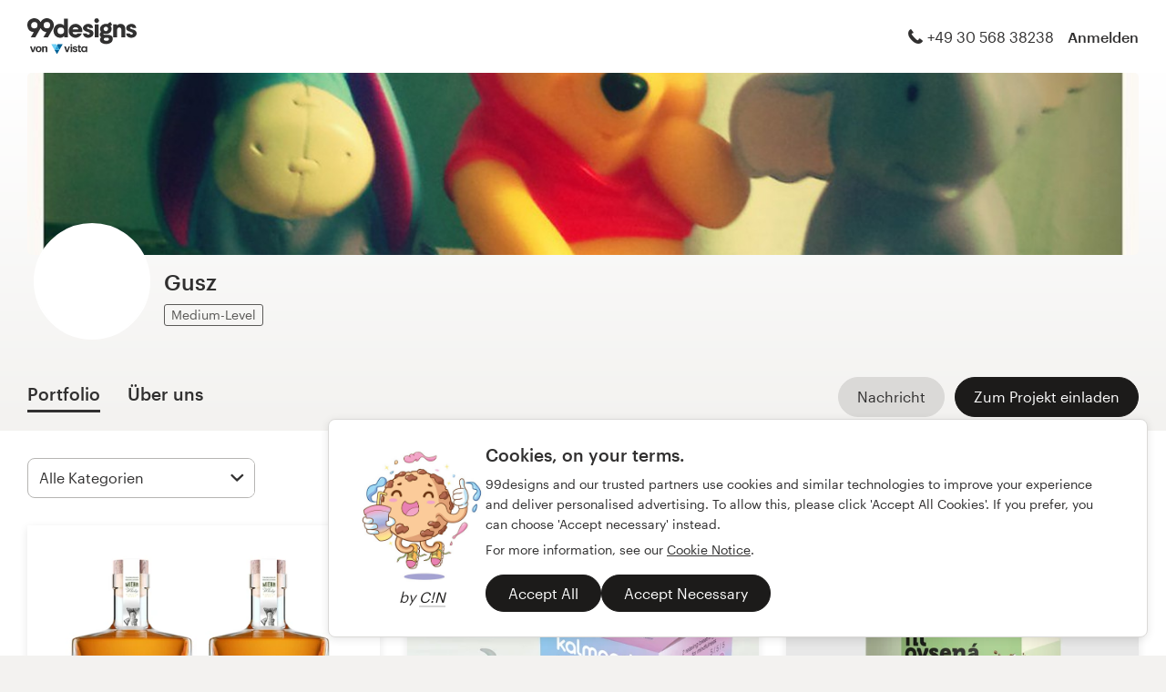

--- FILE ---
content_type: text/html; charset=utf-8
request_url: https://99designs.ch/profiles/gusz
body_size: 19264
content:

<!DOCTYPE html>
<html lang="de-ch">

    <head>

    <!-- Use latest IE rendering mode, or Chrome Frame if available, this must go first -->
    <meta http-equiv="X-UA-Compatible" content="IE=edge,chrome=1">

    <meta charset="utf-8">

    <!-- Facebook open graph settings -->
<meta property="og:title" content="Designs von Gusz ansehen | 99designs" />
<meta property="og:description" content="Im 99designs-Portfolio von Gusz befinden sich 34 Designs mit 368 Likes insgesamt. Was ist Ihr Favorit?" />
<meta property="og:type" content="website" />
<meta property="og:site_name" content="99designs" />
<meta property="og:url" content="https://99designs.ch/profiles/gusz" />
<meta property="fb:app_id" content="51230776953" />

<meta property="og:image" content="https://images-workbench.99static.com/Ucf5aCezCrti2dXALa80CWqu8as=/99designs-contests-attachments/154/154292/attachment_154292925" />
<meta property="og:image:secure_url" content="https://images-workbench.99static.com/Ucf5aCezCrti2dXALa80CWqu8as=/99designs-contests-attachments/154/154292/attachment_154292925" />
<meta name="twitter:image" content="https://images-workbench.99static.com/Ucf5aCezCrti2dXALa80CWqu8as=/99designs-contests-attachments/154/154292/attachment_154292925" />
<link rel="image_src" href="https://images-workbench.99static.com/Ucf5aCezCrti2dXALa80CWqu8as=/99designs-contests-attachments/154/154292/attachment_154292925" />
<link rel="mask-icon" href="https://assets.99static.com/workbench/assets/asimov/images/99d-logomark-325f2bc6ad.svg" color="#fe5f50" />
<link rel="apple-touch-icon" href="https://assets.99static.com/workbench/assets/asimov/images/touch-icon-iphone-ad589ffee6.png" />
<link rel="apple-touch-icon" sizes="76x76" href="https://assets.99static.com/workbench/assets/asimov/images/touch-icon-ipad-2130171e90.png" />
<link rel="apple-touch-icon" sizes="120x120" href="https://assets.99static.com/workbench/assets/asimov/images/touch-icon-iphone-retina-09fe3d06a3.png" />
<link rel="apple-touch-icon" sizes="152x152" href="https://assets.99static.com/workbench/assets/asimov/images/touch-icon-ipad-retina-3417d49ce7.png" />

<!-- Twitter card settings -->
<meta name="twitter:card" content="summary" />
<meta name="twitter:site" content="@99designs" />
<meta name="twitter:title" content="Designs von Gusz ansehen | 99designs" />
<meta name="twitter:description" content="Im 99designs-Portfolio von Gusz befinden sich 34 Designs mit 368 Likes insgesamt. Was ist Ihr Favorit?" />

<meta name="slack-app-id" content="A2D02016F" />

              <link rel="canonical" href="https://99designs.ch/profiles/gusz" />


    <link rel="alternate" hreflang="en-US" href="https://99designs.com/profiles/gusz" />
    <link rel="alternate" hreflang="es-US" href="https://es.99designs.com/profiles/gusz" />
    <link rel="alternate" hreflang="en-AU" href="https://99designs.com.au/profiles/gusz" />
    <link rel="alternate" hreflang="en-CA" href="https://99designs.ca/profiles/gusz" />
    <link rel="alternate" hreflang="en-GB" href="https://99designs.co.uk/profiles/gusz" />
    <link rel="alternate" hreflang="en-IE" href="https://99designs.ie/profiles/gusz" />
    <link rel="alternate" hreflang="de-DE" href="https://99designs.de/profiles/gusz" />
    <link rel="alternate" hreflang="en-DE" href="https://en.99designs.de/profiles/gusz" />
    <link rel="alternate" hreflang="en-DK" href="https://99designs.dk/profiles/gusz" />
    <link rel="alternate" hreflang="fr-FR" href="https://99designs.fr/profiles/gusz" />
    <link rel="alternate" hreflang="en-FR" href="https://en.99designs.fr/profiles/gusz" />
    <link rel="alternate" hreflang="it-IT" href="https://99designs.it/profiles/gusz" />
    <link rel="alternate" hreflang="en-IT" href="https://en.99designs.it/profiles/gusz" />
    <link rel="alternate" hreflang="en-NO" href="https://99designs.no/profiles/gusz" />
    <link rel="alternate" hreflang="nl-NL" href="https://99designs.nl/profiles/gusz" />
    <link rel="alternate" hreflang="en-NL" href="https://en.99designs.nl/profiles/gusz" />
    <link rel="alternate" hreflang="pt-BR" href="https://99designs.com.br/profiles/gusz" />
    <link rel="alternate" hreflang="en-BR" href="https://en.99designs.com.br/profiles/gusz" />
    <link rel="alternate" hreflang="pt-PT" href="https://99designs.pt/profiles/gusz" />
    <link rel="alternate" hreflang="en-PT" href="https://en.99designs.pt/profiles/gusz" />
    <link rel="alternate" hreflang="es-CL" href="https://99designs.cl/profiles/gusz" />
    <link rel="alternate" hreflang="en-CL" href="https://en.99designs.cl/profiles/gusz" />
    <link rel="alternate" hreflang="es-CO" href="https://99designs.com.co/profiles/gusz" />
    <link rel="alternate" hreflang="en-CO" href="https://en.99designs.com.co/profiles/gusz" />
    <link rel="alternate" hreflang="es-MX" href="https://99designs.com.mx/profiles/gusz" />
    <link rel="alternate" hreflang="en-MX" href="https://en.99designs.com.mx/profiles/gusz" />
    <link rel="alternate" hreflang="es-ES" href="https://99designs.es/profiles/gusz" />
    <link rel="alternate" hreflang="en-ES" href="https://en.99designs.es/profiles/gusz" />
    <link rel="alternate" hreflang="ja-JP" href="https://99designs.jp/profiles/gusz" />
    <link rel="alternate" hreflang="en-JP" href="https://en.99designs.jp/profiles/gusz" />
    <link rel="alternate" hreflang="it-CH" href="https://it.99designs.ch/profiles/gusz" />
    <link rel="alternate" hreflang="fr-CH" href="https://fr.99designs.ch/profiles/gusz" />
    <link rel="alternate" hreflang="en-CH" href="https://en.99designs.ch/profiles/gusz" />
    <link rel="alternate" hreflang="en-HK" href="https://99designs.hk/profiles/gusz" />
    <link rel="alternate" hreflang="en-SG" href="https://99designs.com.sg/profiles/gusz" />
    <link rel="alternate" hreflang="nl-BE" href="https://99designs.be/profiles/gusz" />
    <link rel="alternate" hreflang="fr-BE" href="https://fr.99designs.be/profiles/gusz" />
    <link rel="alternate" hreflang="en-BE" href="https://en.99designs.be/profiles/gusz" />
    <link rel="alternate" hreflang="de-AT" href="https://99designs.at/profiles/gusz" />
    <link rel="alternate" hreflang="en-AT" href="https://en.99designs.at/profiles/gusz" />
    <link rel="alternate" hreflang="en-US" href="https://designview.io/profiles/gusz" />
    <link rel="alternate" hreflang="da-DK" href="https://vistaprint.dk/profiles/gusz" />
    <link rel="alternate" hreflang="de-AT" href="https://vistaprint.at/profiles/gusz" />
    <link rel="alternate" hreflang="de-CH" href="https://vistaprint.ch/profiles/gusz" />
    <link rel="alternate" hreflang="de-DE" href="https://vistaprint.de/profiles/gusz" />
    <link rel="alternate" hreflang="en-AU" href="https://vistaprint.com.au/profiles/gusz" />
    <link rel="alternate" hreflang="en-CA" href="https://vistaprint.ca/profiles/gusz" />
    <link rel="alternate" hreflang="en-GB" href="https://vistaprint.co.uk/profiles/gusz" />
    <link rel="alternate" hreflang="en-IE" href="https://vistaprint.ie/profiles/gusz" />
    <link rel="alternate" hreflang="en-IN" href="https://vistaprint.in/profiles/gusz" />
    <link rel="alternate" hreflang="en-NZ" href="https://vistaprint.co.nz/profiles/gusz" />
    <link rel="alternate" hreflang="en-PT" href="https://vistaprint.pt/profiles/gusz" />
    <link rel="alternate" hreflang="en-SG" href="https://vistaprint.sg/profiles/gusz" />
    <link rel="alternate" hreflang="en-US" href="https://vistaprint.com/profiles/gusz" />
    <link rel="alternate" hreflang="es-ES" href="https://vistaprint.es/profiles/gusz" />
    <link rel="alternate" hreflang="es-US" href="https://vistaprint.com/profiles/gusz" />
    <link rel="alternate" hreflang="fi-FI" href="https://vistaprint.fi/profiles/gusz" />
    <link rel="alternate" hreflang="fr-BE" href="https://vistaprint.be/profiles/gusz" />
    <link rel="alternate" hreflang="fr-CA" href="https://vistaprint.ca/profiles/gusz" />
    <link rel="alternate" hreflang="fr-CH" href="https://vistaprint.ch/profiles/gusz" />
    <link rel="alternate" hreflang="fr-FR" href="https://vistaprint.fr/profiles/gusz" />
    <link rel="alternate" hreflang="it-CH" href="https://vistaprint.ch/profiles/gusz" />
    <link rel="alternate" hreflang="it-IT" href="https://vistaprint.it/profiles/gusz" />
    <link rel="alternate" hreflang="ja-JP" href="https://vistaprint.jp/profiles/gusz" />
    <link rel="alternate" hreflang="nb-NO" href="https://vistaprint.no/profiles/gusz" />
    <link rel="alternate" hreflang="nl-BE" href="https://vistaprint.ne/profiles/gusz" />
    <link rel="alternate" hreflang="nl-NL" href="https://vistaprint.nl/profiles/gusz" />
    <link rel="alternate" hreflang="pt-PT" href="https://vistaprint.pt/profiles/gusz" />
    <link rel="alternate" hreflang="sv-SE" href="https://vistaprint.se/profiles/gusz" />


    <!-- Device settings -->
    <meta name="format-detection" content="telephone=no" />

    <!-- Use device width, allow pinch+zoom -->
    <meta name="viewport" content="width=device-width, initial-scale=1">

    <!-- Mobile IE ClearType -->
    <meta http-equiv="cleartype" content="on">

    <!-- Specifying Sub-pixel Metrics in IE's Legacy Modes -->
    <!-- http://www.webappers.com/2012/12/25/how-to-correct-legacy-document-problems-with-fonts/ -->
    <meta http-equiv="X-UA-TextLayoutMetrics" content="natural" />

    <!-- Title for Web Clips on iOS devices -->
    <meta name="apple-mobile-web-app-title" content="99designs">

    <title>Designs von Gusz ansehen | 99designs</title>

    

    <meta name="description" content="Im 99designs-Portfolio von Gusz befinden sich 34 Designs mit 368 Likes insgesamt. Was ist Ihr Favorit?" />
    <meta name="keywords" content="crowdsource, graphic design, design, contests, design contests" />
    <meta name="author" content="99designs" />


    <link rel="icon" sizes="16x16 32x32" href="https://assets.99static.com/workbench/assets/asimov/images/favicon-88f58c10e9.ico" />

    <meta name="csrf-param" content="authenticity_token" />
<meta name="csrf-token" content="NjZZT6Klxza-_2NjhUZdj0H45bytKlXZOn2F3MuVeZjdCKabizYLJJ7YT5gtZP-HB1u027Yi3PwzAi-JBuclYw" />

    <link rel="stylesheet" media="screen" href="https://assets.99static.com/workbench/assets/css/layout-ef6a55c67f.css" />
    <link rel="stylesheet" media="screen" href="https://assets.99static.com/workbench/assets/css/fonts-db6c9da067.css" />
        <link rel="stylesheet" media="screen" href="https://assets.99static.com/workbench/assets/css/profiles-profiles-f73142ef73.css" />
    <link rel="stylesheet" media="screen" href="https://assets.99static.com/workbench/assets/css/design-details-368acb4255.css" />


    <script src="/accounts/accounts.js"></script>

        <script src="//d2wy8f7a9ursnm.cloudfront.net/bugsnag-3.min.js" data-apikey="0dc2015cfbcfeb7cde28f8a91fc7850c"></script>
        <script>
        </script>
</head>


    <body class="max--widescreen app-layout app-layout--default sl_notranslate">
            <script>
        var dataLayer = dataLayer || [];
        dataLayer.push({"isAdmin":false,"isDesigner":false,"isCustomer":false,"affiliateCode":null});
    </script>



<div class="oc-wrapper"
    data-oc-name="left right"
    data-globalnavui
    data-globalnavui-userrole="logged-out"
    data-page-wrapper
    >

    <div class="oc-content--main" data-oc-canvas="left right">
        <div
          data-promo-bar
          data-promo-bar-endpoint="/noticebar"
          data-hidden
        ></div>
                    <header class="site-header site-header--static site-header--signed-out"
  ><div class="site-header__inner1"
    ><div class="site-header__inner2"
      ><div class="site-header__item site-header__item--left-oc-trigger"
        ><button
          class="site-header__left-oc-trigger"
          type="button"
          data-oc-trigger="left"
          aria-label="Menü"
        ></button></div
      ><div class="site-header__item site-header__item--branding"
        ><a class="site-header__site-logo" href="/" title="99designs von Vista"
          ><div
            class="site-header__site-logo__image site-header__site-logo__image--de"
            aria-label="99designs von Vista"
          ></div></a></div
      ><div class="site-header__item site-header__item--focused-navigation"
        ><div class="top-level-nav"
          ><div class="top-level-nav__item top-level-nav__item--first"
            ><span
              class="icon icon--phone-1 icon--offset-right icon--inline"
            ></span
            >+49 30 568 38238</div
          ></div
        ></div
      ><div class="site-header__item site-header__item--account-navigation"
        ><div class="top-level-nav"
          ><div class="top-level-nav__item top-level-nav__item--first"
            ><a
              class="top-level-nav__item__link SMOKETEST_login_link"
              href="/login"
              data-globalnavui-loginlink="data-globalnavui-loginlink"
              >Anmelden</a
            ></div
          ></div
        ></div
      ><div class="site-header__item site-header__item--right-oc-trigger"
        ><div class="top-level-nav"
          ><div class="top-level-nav__item top-level-nav__item--first"
            ><a
              class="top-level-nav__item__link SMOKETEST_login_link"
              href="/login"
              data-globalnavui-loginlink="data-globalnavui-loginlink"
              >Anmelden</a
            ></div
          ></div
        ></div
      ></div
    ></div
  ></header
>



        <div class="app-layout__content" role="main">

            <div class="app-layout__content__body">
                



<div data-tab-panelset>
    <div class="content-header">
    <div class="row">
        <div class="column">
            <div class="cover-image"
     data-cover-image
     data-has-cover-image="true">
    <div
        class="cover-image__image"
        data-cover-image-display
        data-cover-image-backup-url=https://images-workbench.99static.com/Zg5LlRrmGyZyHz5tn5Dl1_LxqjM=/filters:extract_cover()/99designs-profiles/cover-images-v2/2787912/3ea9a6b1-9b58-4e09-ad7b-d663ce198c0d.jpg)
        style=background-image:url(&#39;https://images-workbench.99static.com/Zg5LlRrmGyZyHz5tn5Dl1_LxqjM=/filters:extract_cover()/99designs-profiles/cover-images-v2/2787912/3ea9a6b1-9b58-4e09-ad7b-d663ce198c0d.jpg&#39;);
        >
        <canvas class="cover-image__preview-canvas" data-cover-image-preview-canvas></canvas>
    </div>

    <div class="cover-image__user-details row">
        <div class="column">
            <div class="user-details">

                <div class="avatar-image user-details__avatar">
                    <div class="avatar-image__wrapper avatar-image__wrapper--offset">
                        <div style="background-image: url('/avatars/users/2787912/128')"
                            alt="Profilbild"
                            class="avatar-image__image avatar__image">
                        </div>
                    </div>
                </div>

                <div class="user-details__user-info">
                    <div>
                        <h1 class="user-details__name">
                            Gusz
                        </h1>
                        <span>
                        </span>
                    </div>

                        <span data-tooltip title="Design-Profis auf 99designs, die die Grundlagen guten Designs beherrschen" class="user-details__item">
        <span class="pill pill--mid-level">
            Medium-Level
        </span>
    </span>


                </div>
            </div>
        </div>
    </div>


</div>

            <div class="tab-nav">
    <div class="row">
        <div class="column">

                <div class="user-details__bottom-right">
                        <a
                        href="/users/2787912/contact"
                        class="user-details__bottom-right-button user-details__message-button button button--secondary"
                        rel="nofollow"
                        title= "Gusz eine Nachricht senden">
                            <span class="button__inner">
                                <span class="button__label">
                                    Nachricht
                                </span>
                            </span>
                        </a>
                            <a
        href="/profiles/gusz/invites"
        class="user-details__bottom-right-button button button--primary"
        rel="nofollow"
        data-track-invite-designer="2787912">
        <span class="button__inner">
            <span class="button__label">
                Zum Projekt einladen
            </span>
        </span>
    </a>

                </div>
            <a class="tab-nav__item tab-nav__item--first"
             href="/profiles/gusz"
             data-active
             data-tab-nav="portfolio"
             >
                <h2 class="tab-nav__item__title">
                    Portfolio
                </h2>
            </a>

            <a class="tab-nav__item"
             href="/profiles/gusz/about"
             
             
             data-tab-nav="about"
             >
                <h2 class="tab-nav__item__title">
                    Über uns
                </h2>
            </a>


        </div>
    </div>
</div>

        </div>
    </div>
</div>

    <article class="content-body">
        <div class="content-body__inner-1">
            <div class="content-body__inner-2">
                



                <div data-tab-panel='portfolio'
                    data-active
                >
                            
        <section class="section">
            <div class="filter-controls" id="filter-controls">
                <form class="filter-controls" data-form-add-fragment-identifier="filter-controls" action="/profiles/gusz" accept-charset="UTF-8" method="get">
                        <div class="filter-controls__control filter-controls__control--left"
                             data-category-selector
                             data-state="inactive">
                            <span class="select">
    <select name="category" id="category" data-select-dropdown-select=""><option value="">Alle Kategorien</option><optgroup label="Logo &amp; Corporate Identity"><option value="logo-design">Logo-Design (9)</option>
<option value="brand-identity-pack">Logo &amp; Corporate-Identity-Paket (3)</option>
<option value="social-media-pack">Logo &amp; Social-Media-Paket (2)</option>
<option value="logo-business-card-design">Logo &amp; Visitenkarte (3)</option>
<option value="logo-product-packaging">Logo &amp; Produktverpackung (1)</option></optgroup><optgroup label="Kleidung &amp; Produkte"><option value="t-shirt-design">T-Shirt (1)</option></optgroup><optgroup label="Verpackung &amp; Etikett"><option value="product-packaging-design">Produktverpackung (7)</option>
<option value="product-label-design">Produktetiketten (7)</option>
<option value="other-packaging-label-design">Sonstiges Verpackungs- &amp; Etikettendesign (1)</option></optgroup></select>
</span>

                        </div>
                        <div class="filter-controls__control filter-controls__control--right"
                             data-category-selector
                             data-state="inactive">
                            <span class="select">
    <select name="order" id="order" data-select-dropdown-select=""><option selected="selected" value="featured">Hervorgehoben</option>
<option value="recent">Aktuelle</option>
<option value="popular">Beliebte Designs</option></select>
</span>

                        </div>
                    <input type="submit" name="commit" value="Senden" data-hidden="" data-disable-with="Senden" />
</form>            </div>
        </section>
    <div class="filter-controls--small-screen">
        <section class="section">
            <h4 class="profile__page-title">
                Portfolio
            </h4>
            <div class="filter-controls__control--right">
                <button class="button button--secondary button--icon"
                        data-small-screen-off-canvas-filters-button
                        data-small-screen-off-canvas-filters-button-name="filters">
                    <span class="icon icon--filters-1"></span>
                </button>
            </div>
        </section>
    </div>
    <section class="section">

        <script id="ddo-app-data" type="text/json">
            {
            "initData": {
                "activeUser": {},
                "intlMessages": {"show_more":"Mehr anzeigen","back_to_overview":"Zurück zur Übersicht","delete_action":"Löschen","deleted_status":"Gelöscht","discover_more_designs":"Entdecke weitere Designs","comment_action_timeout":"Kommentar kann nicht mehr bearbeitet werden. Bitte hinterlassen Sie einen neuen Kommentar.","comment_cancel":"Abbrechen","comment_sending":"Senden…","comment_deleting":"Löschen...","comment_error":"Fehler","comment_is_edited":"bearbeitet","comment_deleted":"Kommentar gelöscht","comment_form_placeholder":"Kommentar schreiben","main_cta_invite":"Zum Projekt einladen","main_cta_unavailable":"Nicht für neue Aufträge verfügbar","main_cta_edit":"Design bearbeiten","main_cta_see_profile":"Portfolio ansehen","designed_by_user":"von {user}","see_full_portfolio":"Portfolio ansehen","see_other_designs":"Andere Designs ansehen","sketches_loading":"Lädt...","sketches_saving":"Speicherung läuft...","sketches_saved":"Gespeichert","sketches_error":"Fehler","share":"Teilen","facebook":"Facebook","twitter":"Twitter","pinterest":"Pinterest","linkedin":"LinkedIn","zoom_out_tooltip":"Verkleinern (-)","send_message_tooltip":"Kommentar abschicken (ctrl / cmd + enter)","zoom_in_tooltip":"Vergrößern (+)","enter_fullscreen_tooltip":"Präsentationsmodus, Vollbild","exit_fullscreen_tooltip":"Präsentationsmodus schließen (ESC)","close_ddo_tooltip":"Designansicht schließen (ESC)","pagination_previous_tooltip":"Zurück (Linkspfeil)","pagination_next_tooltip":"Weiter (Rechtspfeil)","set_favorite_designer":"{displayName} zu Favoriten hinzufügen","unset_favorite_designer":"{displayName} aus Favoriten entfernen"},
                "designCollection": {"designPageOffset":0,"totalDesignCount":34,"_embedded":{"designs":[{"design_id":2245980,"name":"Ganador concurso etiqueta de Whisky","createdAt":"2024-11-21T18:28:49.000Z","height":2015,"width":2040,"description":"\u003cp\u003e\u003c/p\u003e","industry_key":"food","projectDesignId":null,"previewUrl":"https://images-workbench.99static.com/Ucf5aCezCrti2dXALa80CWqu8as=/99designs-contests-attachments/154/154292/attachment_154292925","likedByUser":false,"likeCount":20,"marketingCtaButton":{"text":"Sehen Sie noch mehr von diesem Wettbewerb","url":"/product-label-design/contests/whisky-spirit-bottle-label-1301282"},"showUrl":"https://99designs.ch/profiles/gusz/designs/2245980","dataFavoriteDesignerUrl":"https://99designs.ch/profiles/xhr/favorite-designers/2787912","shareData":[{"name":"facebook","iconVariation":"icon--facebook-1","shareUrl":"https://www.facebook.com/sharer.php?u=https%3A%2F%2F99designs.ch%2Fprofiles%2Fgusz%2Fdesigns%2F2245980"},{"name":"twitter","iconVariation":"icon--twitter-1","shareUrl":"https://twitter.com/share?url=https%3A%2F%2F99designs.ch%2Fprofiles%2Fgusz%2Fdesigns%2F2245980"},{"name":"pinterest","iconVariation":"icon--pinterest-1","shareUrl":"https://pinterest.com/pin/create/link/?url=https%3A%2F%2F99designs.ch%2Fprofiles%2Fgusz%2Fdesigns%2F2245980"},{"name":"linkedin","iconVariation":"icon--linkedin-3","shareUrl":"https://www.linkedin.com/shareArticle?url=https%3A%2F%2F99designs.ch%2Fprofiles%2Fgusz%2Fdesigns%2F2245980"}],"categoryEntryInfo":"Produktetiketten Wettbewerbs-Gewinner","tags":[{"name":"Produktetiketten","href":"/discover?category=product-label-design"},{"name":"Essen \u0026 Trinken","href":"/discover?industry=food"},{"name":"illustration","href":"/discover?tags=illustration"},{"name":"label","href":"/discover?tags=label"},{"name":"label-design","href":"/discover?tags=label-design"},{"name":"whiskey","href":"/discover?tags=whiskey"},{"name":"label-packaging","href":"/discover?tags=label-packaging"},{"name":"Illustrator","href":"/discover?tags=Illustrator"}],"currentPageIndex":0,"login_or_signup":"Bitte \u003ca class=\"link\" href='/login?from=https%3A%2F%2F99designs.ch%2Fprofiles%2Fgusz%2Fdesigns%2F2245980'\u003eAnmelden\u003c/a\u003e oder \u003ca class=\"link\" href='/signup?from=https%3A%2F%2F99designs.ch%2Fprofiles%2Fgusz%2Fdesigns%2F2245980'\u003eRegistrieren\u003c/a\u003e, um Ihre liebsten Designs zu speichern\n","_embedded":{"creator":{"id":2787912,"userId":2787912,"name":"Gusz","avatarUrl":"/avatars/users/2787912/48","showUrl":"https://99designs.ch/profiles/gusz","isFavorite":false},"permission":{"canView":true,"canViewComments":false,"canComment":false,"canAnnotate":false,"canFavorite":false,"canLike":false,"canInvite":true,"canEdit":false,"userIdentified":false,"designerUnavailable":false,"canSketch":false}},"_links":{"self":{"href":"https://99designs.ch/profiles/gusz/xhr/designs/2245980"},"contestUrl":{"href":"/product-label-design/contests/whisky-spirit-bottle-label-1301282"},"inviteToWorkUrl":{"href":"https://99designs.ch/profiles/gusz/invites"},"profileUrl":{"href":"https://99designs.ch/profiles/gusz"},"likeDesignUrl":{"href":"https://99designs.ch/profiles/gusz/designs/2245980/design_like"},"editDesignUrl":{"href":"https://99designs.ch/profiles/gusz/designs/2245980/edit"},"lastSeenTimeUrl":{"href":"https://99designs.ch/profiles/xhr/last-seen-time/2787912"},"lastSeenTimesUrl":{"href":"https://99designs.ch/profiles/xhr/last-seen-time/users?ids=2787912"},"designLikesUrl":{"href":"https://99designs.ch/profiles/2787912/designs/2245980/xhr/design_likes/1"}}},{"design_id":2126157,"name":"kalmnest - Logo design and packaging","createdAt":"2023-10-19T16:53:19.000Z","height":6000,"width":6000,"description":"\u003cp\u003eLogo design, illustrations and packaging\u003c/p\u003e","industry_key":"","projectDesignId":43399,"previewUrl":"https://images-workbench.99static.com/cRtXj5V35pGaSskS9sluH3Fo__0=/http://s3.amazonaws.com/projects-files/168/16832/1683242/e941c7cc-ee0f-42cc-a330-43ff0b34f759.jpg","likedByUser":false,"likeCount":2,"marketingCtaButton":{"text":"Erfahren Sie mehr über 99designs","url":"/"},"showUrl":"https://99designs.ch/profiles/gusz/designs/2126157","dataFavoriteDesignerUrl":"https://99designs.ch/profiles/xhr/favorite-designers/2787912","shareData":[{"name":"facebook","iconVariation":"icon--facebook-1","shareUrl":"https://www.facebook.com/sharer.php?u=https%3A%2F%2F99designs.ch%2Fprofiles%2Fgusz%2Fdesigns%2F2126157"},{"name":"twitter","iconVariation":"icon--twitter-1","shareUrl":"https://twitter.com/share?url=https%3A%2F%2F99designs.ch%2Fprofiles%2Fgusz%2Fdesigns%2F2126157"},{"name":"pinterest","iconVariation":"icon--pinterest-1","shareUrl":"https://pinterest.com/pin/create/link/?url=https%3A%2F%2F99designs.ch%2Fprofiles%2Fgusz%2Fdesigns%2F2126157"},{"name":"linkedin","iconVariation":"icon--linkedin-3","shareUrl":"https://www.linkedin.com/shareArticle?url=https%3A%2F%2F99designs.ch%2Fprofiles%2Fgusz%2Fdesigns%2F2126157"}],"categoryEntryInfo":null,"tags":[{"name":"Logo \u0026 Produktverpackung","href":"/discover?category=logo-product-packaging"},{"name":"packaging-design","href":"/discover?tags=packaging-design"},{"name":"logo-and-branding","href":"/discover?tags=logo-and-branding"},{"name":"Illustrator, Photoshop","href":"/discover?tags=Illustrator%2C+Photoshop"}],"currentPageIndex":0,"login_or_signup":"Bitte \u003ca class=\"link\" href='/login?from=https%3A%2F%2F99designs.ch%2Fprofiles%2Fgusz%2Fdesigns%2F2126157'\u003eAnmelden\u003c/a\u003e oder \u003ca class=\"link\" href='/signup?from=https%3A%2F%2F99designs.ch%2Fprofiles%2Fgusz%2Fdesigns%2F2126157'\u003eRegistrieren\u003c/a\u003e, um Ihre liebsten Designs zu speichern\n","_embedded":{"creator":{"id":2787912,"userId":2787912,"name":"Gusz","avatarUrl":"/avatars/users/2787912/48","showUrl":"https://99designs.ch/profiles/gusz","isFavorite":false},"permission":{"canView":true,"canViewComments":false,"canComment":false,"canAnnotate":false,"canFavorite":false,"canLike":false,"canInvite":true,"canEdit":false,"userIdentified":false,"designerUnavailable":false,"canSketch":false}},"_links":{"self":{"href":"https://99designs.ch/profiles/gusz/xhr/designs/2126157"},"contestUrl":{"href":null},"inviteToWorkUrl":{"href":"https://99designs.ch/profiles/gusz/invites"},"profileUrl":{"href":"https://99designs.ch/profiles/gusz"},"likeDesignUrl":{"href":"https://99designs.ch/profiles/gusz/designs/2126157/design_like"},"editDesignUrl":{"href":"https://99designs.ch/profiles/gusz/designs/2126157/edit"},"lastSeenTimeUrl":{"href":"https://99designs.ch/profiles/xhr/last-seen-time/2787912"},"lastSeenTimesUrl":{"href":"https://99designs.ch/profiles/xhr/last-seen-time/users?ids=2787912"},"designLikesUrl":{"href":"https://99designs.ch/profiles/2787912/designs/2126157/xhr/design_likes/1"}}},{"design_id":2099336,"name":"Propuesta de diseño ","createdAt":"2023-08-03T00:57:08.000Z","height":4000,"width":2000,"description":"\u003cp\u003e\u003c/p\u003e","industry_key":"food","projectDesignId":null,"previewUrl":"https://images-workbench.99static.com/EasYuQ3pSllRssVzhmA7693s0iQ=/99designs-contests-attachments/141/141534/attachment_141534433","likedByUser":false,"likeCount":6,"marketingCtaButton":{"text":"Sehen Sie noch mehr von diesem Wettbewerb","url":"/product-label-design/contests/design-modern-label-healthy-breakfast-oatmeal-line-1212378"},"showUrl":"https://99designs.ch/profiles/gusz/designs/2099336","dataFavoriteDesignerUrl":"https://99designs.ch/profiles/xhr/favorite-designers/2787912","shareData":[{"name":"facebook","iconVariation":"icon--facebook-1","shareUrl":"https://www.facebook.com/sharer.php?u=https%3A%2F%2F99designs.ch%2Fprofiles%2Fgusz%2Fdesigns%2F2099336"},{"name":"twitter","iconVariation":"icon--twitter-1","shareUrl":"https://twitter.com/share?url=https%3A%2F%2F99designs.ch%2Fprofiles%2Fgusz%2Fdesigns%2F2099336"},{"name":"pinterest","iconVariation":"icon--pinterest-1","shareUrl":"https://pinterest.com/pin/create/link/?url=https%3A%2F%2F99designs.ch%2Fprofiles%2Fgusz%2Fdesigns%2F2099336"},{"name":"linkedin","iconVariation":"icon--linkedin-3","shareUrl":"https://www.linkedin.com/shareArticle?url=https%3A%2F%2F99designs.ch%2Fprofiles%2Fgusz%2Fdesigns%2F2099336"}],"categoryEntryInfo":"Sonstiges Verpackungs- \u0026 Etikettendesign Wettbewerbs-Entwürfe","tags":[{"name":"Sonstiges Verpackungs- \u0026 Etikettendesign","href":"/discover?category=other-packaging-label-design"},{"name":"Essen \u0026 Trinken","href":"/discover?industry=food"},{"name":"Illustrator","href":"/discover?tags=Illustrator"},{"name":"Photoshop","href":"/discover?tags=Photoshop"}],"currentPageIndex":0,"login_or_signup":"Bitte \u003ca class=\"link\" href='/login?from=https%3A%2F%2F99designs.ch%2Fprofiles%2Fgusz%2Fdesigns%2F2099336'\u003eAnmelden\u003c/a\u003e oder \u003ca class=\"link\" href='/signup?from=https%3A%2F%2F99designs.ch%2Fprofiles%2Fgusz%2Fdesigns%2F2099336'\u003eRegistrieren\u003c/a\u003e, um Ihre liebsten Designs zu speichern\n","_embedded":{"creator":{"id":2787912,"userId":2787912,"name":"Gusz","avatarUrl":"/avatars/users/2787912/48","showUrl":"https://99designs.ch/profiles/gusz","isFavorite":false},"permission":{"canView":true,"canViewComments":false,"canComment":false,"canAnnotate":false,"canFavorite":false,"canLike":false,"canInvite":true,"canEdit":false,"userIdentified":false,"designerUnavailable":false,"canSketch":false}},"_links":{"self":{"href":"https://99designs.ch/profiles/gusz/xhr/designs/2099336"},"contestUrl":{"href":"/product-label-design/contests/design-modern-label-healthy-breakfast-oatmeal-line-1212378"},"inviteToWorkUrl":{"href":"https://99designs.ch/profiles/gusz/invites"},"profileUrl":{"href":"https://99designs.ch/profiles/gusz"},"likeDesignUrl":{"href":"https://99designs.ch/profiles/gusz/designs/2099336/design_like"},"editDesignUrl":{"href":"https://99designs.ch/profiles/gusz/designs/2099336/edit"},"lastSeenTimeUrl":{"href":"https://99designs.ch/profiles/xhr/last-seen-time/2787912"},"lastSeenTimesUrl":{"href":"https://99designs.ch/profiles/xhr/last-seen-time/users?ids=2787912"},"designLikesUrl":{"href":"https://99designs.ch/profiles/2787912/designs/2099336/xhr/design_likes/1"}}},{"design_id":1754804,"name":"Ganador concurso diseño de packaging","createdAt":"2020-10-22T19:11:58.000Z","height":2000,"width":2000,"description":"\u003cp\u003e\u003c/p\u003e","industry_key":"food","projectDesignId":null,"previewUrl":"https://images-workbench.99static.com/ahYy55DkH1544LEkSanMWMrXknY=/99designs-contests-attachments/121/121577/attachment_121577560","likedByUser":false,"likeCount":42,"marketingCtaButton":{"text":"Sehen Sie noch mehr von diesem Wettbewerb","url":"/product-packaging-design/contests/box-authentic-modern-tacos-kit-will-bring-back-1030266"},"showUrl":"https://99designs.ch/profiles/gusz/designs/1754804","dataFavoriteDesignerUrl":"https://99designs.ch/profiles/xhr/favorite-designers/2787912","shareData":[{"name":"facebook","iconVariation":"icon--facebook-1","shareUrl":"https://www.facebook.com/sharer.php?u=https%3A%2F%2F99designs.ch%2Fprofiles%2Fgusz%2Fdesigns%2F1754804"},{"name":"twitter","iconVariation":"icon--twitter-1","shareUrl":"https://twitter.com/share?url=https%3A%2F%2F99designs.ch%2Fprofiles%2Fgusz%2Fdesigns%2F1754804"},{"name":"pinterest","iconVariation":"icon--pinterest-1","shareUrl":"https://pinterest.com/pin/create/link/?url=https%3A%2F%2F99designs.ch%2Fprofiles%2Fgusz%2Fdesigns%2F1754804"},{"name":"linkedin","iconVariation":"icon--linkedin-3","shareUrl":"https://www.linkedin.com/shareArticle?url=https%3A%2F%2F99designs.ch%2Fprofiles%2Fgusz%2Fdesigns%2F1754804"}],"categoryEntryInfo":"Produktverpackung Wettbewerbs-Gewinner","tags":[{"name":"Produktverpackung","href":"/discover?category=product-packaging-design"},{"name":"Essen \u0026 Trinken","href":"/discover?industry=food"},{"name":"food","href":"/discover?tags=food"},{"name":"branding","href":"/discover?tags=branding"},{"name":"packaging-design","href":"/discover?tags=packaging-design"}],"currentPageIndex":0,"login_or_signup":"Bitte \u003ca class=\"link\" href='/login?from=https%3A%2F%2F99designs.ch%2Fprofiles%2Fgusz%2Fdesigns%2F1754804'\u003eAnmelden\u003c/a\u003e oder \u003ca class=\"link\" href='/signup?from=https%3A%2F%2F99designs.ch%2Fprofiles%2Fgusz%2Fdesigns%2F1754804'\u003eRegistrieren\u003c/a\u003e, um Ihre liebsten Designs zu speichern\n","_embedded":{"creator":{"id":2787912,"userId":2787912,"name":"Gusz","avatarUrl":"/avatars/users/2787912/48","showUrl":"https://99designs.ch/profiles/gusz","isFavorite":false},"permission":{"canView":true,"canViewComments":false,"canComment":false,"canAnnotate":false,"canFavorite":false,"canLike":false,"canInvite":true,"canEdit":false,"userIdentified":false,"designerUnavailable":false,"canSketch":false}},"_links":{"self":{"href":"https://99designs.ch/profiles/gusz/xhr/designs/1754804"},"contestUrl":{"href":"/product-packaging-design/contests/box-authentic-modern-tacos-kit-will-bring-back-1030266"},"inviteToWorkUrl":{"href":"https://99designs.ch/profiles/gusz/invites"},"profileUrl":{"href":"https://99designs.ch/profiles/gusz"},"likeDesignUrl":{"href":"https://99designs.ch/profiles/gusz/designs/1754804/design_like"},"editDesignUrl":{"href":"https://99designs.ch/profiles/gusz/designs/1754804/edit"},"lastSeenTimeUrl":{"href":"https://99designs.ch/profiles/xhr/last-seen-time/2787912"},"lastSeenTimesUrl":{"href":"https://99designs.ch/profiles/xhr/last-seen-time/users?ids=2787912"},"designLikesUrl":{"href":"https://99designs.ch/profiles/2787912/designs/1754804/xhr/design_likes/1"}}},{"design_id":1743412,"name":"Ganador concurso de packaging","createdAt":"2020-09-21T21:20:25.000Z","height":4000,"width":2000,"description":"\u003cp\u003e\u003c/p\u003e","industry_key":"food","projectDesignId":null,"previewUrl":"https://images-workbench.99static.com/RhV_-RENaUjYrZ8cE-PlsYObVwQ=/99designs-contests-attachments/121/121131/attachment_121131365","likedByUser":false,"likeCount":41,"marketingCtaButton":{"text":"Sehen Sie noch mehr von diesem Wettbewerb","url":"/product-packaging-design/contests/fun-playful-colourful-energetic-packaging-loose-leaf-tea-1028471"},"showUrl":"https://99designs.ch/profiles/gusz/designs/1743412","dataFavoriteDesignerUrl":"https://99designs.ch/profiles/xhr/favorite-designers/2787912","shareData":[{"name":"facebook","iconVariation":"icon--facebook-1","shareUrl":"https://www.facebook.com/sharer.php?u=https%3A%2F%2F99designs.ch%2Fprofiles%2Fgusz%2Fdesigns%2F1743412"},{"name":"twitter","iconVariation":"icon--twitter-1","shareUrl":"https://twitter.com/share?url=https%3A%2F%2F99designs.ch%2Fprofiles%2Fgusz%2Fdesigns%2F1743412"},{"name":"pinterest","iconVariation":"icon--pinterest-1","shareUrl":"https://pinterest.com/pin/create/link/?url=https%3A%2F%2F99designs.ch%2Fprofiles%2Fgusz%2Fdesigns%2F1743412"},{"name":"linkedin","iconVariation":"icon--linkedin-3","shareUrl":"https://www.linkedin.com/shareArticle?url=https%3A%2F%2F99designs.ch%2Fprofiles%2Fgusz%2Fdesigns%2F1743412"}],"categoryEntryInfo":"Produktverpackung Wettbewerbs-Gewinner","tags":[{"name":"Produktverpackung","href":"/discover?category=product-packaging-design"},{"name":"Essen \u0026 Trinken","href":"/discover?industry=food"}],"currentPageIndex":0,"login_or_signup":"Bitte \u003ca class=\"link\" href='/login?from=https%3A%2F%2F99designs.ch%2Fprofiles%2Fgusz%2Fdesigns%2F1743412'\u003eAnmelden\u003c/a\u003e oder \u003ca class=\"link\" href='/signup?from=https%3A%2F%2F99designs.ch%2Fprofiles%2Fgusz%2Fdesigns%2F1743412'\u003eRegistrieren\u003c/a\u003e, um Ihre liebsten Designs zu speichern\n","_embedded":{"creator":{"id":2787912,"userId":2787912,"name":"Gusz","avatarUrl":"/avatars/users/2787912/48","showUrl":"https://99designs.ch/profiles/gusz","isFavorite":false},"permission":{"canView":true,"canViewComments":false,"canComment":false,"canAnnotate":false,"canFavorite":false,"canLike":false,"canInvite":true,"canEdit":false,"userIdentified":false,"designerUnavailable":false,"canSketch":false}},"_links":{"self":{"href":"https://99designs.ch/profiles/gusz/xhr/designs/1743412"},"contestUrl":{"href":"/product-packaging-design/contests/fun-playful-colourful-energetic-packaging-loose-leaf-tea-1028471"},"inviteToWorkUrl":{"href":"https://99designs.ch/profiles/gusz/invites"},"profileUrl":{"href":"https://99designs.ch/profiles/gusz"},"likeDesignUrl":{"href":"https://99designs.ch/profiles/gusz/designs/1743412/design_like"},"editDesignUrl":{"href":"https://99designs.ch/profiles/gusz/designs/1743412/edit"},"lastSeenTimeUrl":{"href":"https://99designs.ch/profiles/xhr/last-seen-time/2787912"},"lastSeenTimesUrl":{"href":"https://99designs.ch/profiles/xhr/last-seen-time/users?ids=2787912"},"designLikesUrl":{"href":"https://99designs.ch/profiles/2787912/designs/1743412/xhr/design_likes/1"}}},{"design_id":1472519,"name":"Ganador concurso isologo club de golf","createdAt":"2019-08-06T03:06:19.000Z","height":3000,"width":1500,"description":"\u003cp\u003e\u003c/p\u003e","industry_key":"games","projectDesignId":null,"previewUrl":"https://images-workbench.99static.com/H98uoKGaTSYxUIgkJajhhkK5Oyw=/99designs-contests-attachments/106/106255/attachment_106255013","likedByUser":false,"likeCount":58,"marketingCtaButton":{"text":"Sehen Sie noch mehr von diesem Wettbewerb","url":"/logo-design/contests/ranch-golf-project-906732"},"showUrl":"https://99designs.ch/profiles/gusz/designs/1472519","dataFavoriteDesignerUrl":"https://99designs.ch/profiles/xhr/favorite-designers/2787912","shareData":[{"name":"facebook","iconVariation":"icon--facebook-1","shareUrl":"https://www.facebook.com/sharer.php?u=https%3A%2F%2F99designs.ch%2Fprofiles%2Fgusz%2Fdesigns%2F1472519"},{"name":"twitter","iconVariation":"icon--twitter-1","shareUrl":"https://twitter.com/share?url=https%3A%2F%2F99designs.ch%2Fprofiles%2Fgusz%2Fdesigns%2F1472519"},{"name":"pinterest","iconVariation":"icon--pinterest-1","shareUrl":"https://pinterest.com/pin/create/link/?url=https%3A%2F%2F99designs.ch%2Fprofiles%2Fgusz%2Fdesigns%2F1472519"},{"name":"linkedin","iconVariation":"icon--linkedin-3","shareUrl":"https://www.linkedin.com/shareArticle?url=https%3A%2F%2F99designs.ch%2Fprofiles%2Fgusz%2Fdesigns%2F1472519"}],"categoryEntryInfo":"Logo-Design Wettbewerbs-Gewinner","tags":[{"name":"Logo-Design","href":"/discover?category=logo-design"},{"name":"Spiele \u0026 Freizeit","href":"/discover?industry=games"}],"currentPageIndex":0,"login_or_signup":"Bitte \u003ca class=\"link\" href='/login?from=https%3A%2F%2F99designs.ch%2Fprofiles%2Fgusz%2Fdesigns%2F1472519'\u003eAnmelden\u003c/a\u003e oder \u003ca class=\"link\" href='/signup?from=https%3A%2F%2F99designs.ch%2Fprofiles%2Fgusz%2Fdesigns%2F1472519'\u003eRegistrieren\u003c/a\u003e, um Ihre liebsten Designs zu speichern\n","_embedded":{"creator":{"id":2787912,"userId":2787912,"name":"Gusz","avatarUrl":"/avatars/users/2787912/48","showUrl":"https://99designs.ch/profiles/gusz","isFavorite":false},"permission":{"canView":true,"canViewComments":false,"canComment":false,"canAnnotate":false,"canFavorite":false,"canLike":false,"canInvite":true,"canEdit":false,"userIdentified":false,"designerUnavailable":false,"canSketch":false}},"_links":{"self":{"href":"https://99designs.ch/profiles/gusz/xhr/designs/1472519"},"contestUrl":{"href":"/logo-design/contests/ranch-golf-project-906732"},"inviteToWorkUrl":{"href":"https://99designs.ch/profiles/gusz/invites"},"profileUrl":{"href":"https://99designs.ch/profiles/gusz"},"likeDesignUrl":{"href":"https://99designs.ch/profiles/gusz/designs/1472519/design_like"},"editDesignUrl":{"href":"https://99designs.ch/profiles/gusz/designs/1472519/edit"},"lastSeenTimeUrl":{"href":"https://99designs.ch/profiles/xhr/last-seen-time/2787912"},"lastSeenTimesUrl":{"href":"https://99designs.ch/profiles/xhr/last-seen-time/users?ids=2787912"},"designLikesUrl":{"href":"https://99designs.ch/profiles/2787912/designs/1472519/xhr/design_likes/1"}}},{"design_id":2085503,"name":"Label Design Brandy","createdAt":"2023-06-23T17:42:36.000Z","height":2520,"width":1500,"description":"\u003cp\u003eDiseño integral del logotipo y de la ilustración\u003c/p\u003e","industry_key":"food","projectDesignId":null,"previewUrl":"https://images-workbench.99static.com/Baj6soIofpnxx7OFNk_ybJme_OU=/99designs-work-samples/work-sample-designs/2787912/125ff836-3dfd-41c2-94c3-b574c319067d","likedByUser":false,"likeCount":3,"marketingCtaButton":null,"showUrl":"https://99designs.ch/profiles/gusz/designs/2085503","dataFavoriteDesignerUrl":"https://99designs.ch/profiles/xhr/favorite-designers/2787912","shareData":[{"name":"facebook","iconVariation":"icon--facebook-1","shareUrl":"https://www.facebook.com/sharer.php?u=https%3A%2F%2F99designs.ch%2Fprofiles%2Fgusz%2Fdesigns%2F2085503"},{"name":"twitter","iconVariation":"icon--twitter-1","shareUrl":"https://twitter.com/share?url=https%3A%2F%2F99designs.ch%2Fprofiles%2Fgusz%2Fdesigns%2F2085503"},{"name":"pinterest","iconVariation":"icon--pinterest-1","shareUrl":"https://pinterest.com/pin/create/link/?url=https%3A%2F%2F99designs.ch%2Fprofiles%2Fgusz%2Fdesigns%2F2085503"},{"name":"linkedin","iconVariation":"icon--linkedin-3","shareUrl":"https://www.linkedin.com/shareArticle?url=https%3A%2F%2F99designs.ch%2Fprofiles%2Fgusz%2Fdesigns%2F2085503"}],"categoryEntryInfo":null,"tags":[{"name":"Produktetiketten","href":"/discover?category=product-label-design"},{"name":"Essen \u0026 Trinken","href":"/discover?industry=food"},{"name":"art-design","href":"/discover?tags=art-design"},{"name":"Illustrator","href":"/discover?tags=Illustrator"}],"currentPageIndex":0,"login_or_signup":"Bitte \u003ca class=\"link\" href='/login?from=https%3A%2F%2F99designs.ch%2Fprofiles%2Fgusz%2Fdesigns%2F2085503'\u003eAnmelden\u003c/a\u003e oder \u003ca class=\"link\" href='/signup?from=https%3A%2F%2F99designs.ch%2Fprofiles%2Fgusz%2Fdesigns%2F2085503'\u003eRegistrieren\u003c/a\u003e, um Ihre liebsten Designs zu speichern\n","_embedded":{"creator":{"id":2787912,"userId":2787912,"name":"Gusz","avatarUrl":"/avatars/users/2787912/48","showUrl":"https://99designs.ch/profiles/gusz","isFavorite":false},"permission":{"canView":true,"canViewComments":false,"canComment":false,"canAnnotate":false,"canFavorite":false,"canLike":false,"canInvite":true,"canEdit":false,"userIdentified":false,"designerUnavailable":false,"canSketch":false}},"_links":{"self":{"href":"https://99designs.ch/profiles/gusz/xhr/designs/2085503"},"contestUrl":{"href":null},"inviteToWorkUrl":{"href":"https://99designs.ch/profiles/gusz/invites"},"profileUrl":{"href":"https://99designs.ch/profiles/gusz"},"likeDesignUrl":{"href":"https://99designs.ch/profiles/gusz/designs/2085503/design_like"},"editDesignUrl":{"href":"https://99designs.ch/profiles/gusz/designs/2085503/edit"},"lastSeenTimeUrl":{"href":"https://99designs.ch/profiles/xhr/last-seen-time/2787912"},"lastSeenTimesUrl":{"href":"https://99designs.ch/profiles/xhr/last-seen-time/users?ids=2787912"},"designLikesUrl":{"href":"https://99designs.ch/profiles/2787912/designs/2085503/xhr/design_likes/1"}}},{"design_id":1411227,"name":"Ganador concurso Logo para bebida","createdAt":"2019-04-23T22:25:40.000Z","height":3839,"width":1500,"description":"\u003cp\u003e\u003c/p\u003e","industry_key":"food","projectDesignId":null,"previewUrl":"https://images-workbench.99static.com/7lSEe-t5UxDSbiu0H3Xe7gI9Zo8=/99designs-contests-attachments/106/106697/attachment_106697502","likedByUser":false,"likeCount":23,"marketingCtaButton":{"text":"Sehen Sie noch mehr von diesem Wettbewerb","url":"/logo-design/contests/design-logo-fashionable-vermouth-brand-amazing-history-909851"},"showUrl":"https://99designs.ch/profiles/gusz/designs/1411227","dataFavoriteDesignerUrl":"https://99designs.ch/profiles/xhr/favorite-designers/2787912","shareData":[{"name":"facebook","iconVariation":"icon--facebook-1","shareUrl":"https://www.facebook.com/sharer.php?u=https%3A%2F%2F99designs.ch%2Fprofiles%2Fgusz%2Fdesigns%2F1411227"},{"name":"twitter","iconVariation":"icon--twitter-1","shareUrl":"https://twitter.com/share?url=https%3A%2F%2F99designs.ch%2Fprofiles%2Fgusz%2Fdesigns%2F1411227"},{"name":"pinterest","iconVariation":"icon--pinterest-1","shareUrl":"https://pinterest.com/pin/create/link/?url=https%3A%2F%2F99designs.ch%2Fprofiles%2Fgusz%2Fdesigns%2F1411227"},{"name":"linkedin","iconVariation":"icon--linkedin-3","shareUrl":"https://www.linkedin.com/shareArticle?url=https%3A%2F%2F99designs.ch%2Fprofiles%2Fgusz%2Fdesigns%2F1411227"}],"categoryEntryInfo":"Logo-Design Wettbewerbs-Gewinner","tags":[{"name":"Logo-Design","href":"/discover?category=logo-design"},{"name":"Essen \u0026 Trinken","href":"/discover?industry=food"}],"currentPageIndex":0,"login_or_signup":"Bitte \u003ca class=\"link\" href='/login?from=https%3A%2F%2F99designs.ch%2Fprofiles%2Fgusz%2Fdesigns%2F1411227'\u003eAnmelden\u003c/a\u003e oder \u003ca class=\"link\" href='/signup?from=https%3A%2F%2F99designs.ch%2Fprofiles%2Fgusz%2Fdesigns%2F1411227'\u003eRegistrieren\u003c/a\u003e, um Ihre liebsten Designs zu speichern\n","_embedded":{"creator":{"id":2787912,"userId":2787912,"name":"Gusz","avatarUrl":"/avatars/users/2787912/48","showUrl":"https://99designs.ch/profiles/gusz","isFavorite":false},"permission":{"canView":true,"canViewComments":false,"canComment":false,"canAnnotate":false,"canFavorite":false,"canLike":false,"canInvite":true,"canEdit":false,"userIdentified":false,"designerUnavailable":false,"canSketch":false}},"_links":{"self":{"href":"https://99designs.ch/profiles/gusz/xhr/designs/1411227"},"contestUrl":{"href":"/logo-design/contests/design-logo-fashionable-vermouth-brand-amazing-history-909851"},"inviteToWorkUrl":{"href":"https://99designs.ch/profiles/gusz/invites"},"profileUrl":{"href":"https://99designs.ch/profiles/gusz"},"likeDesignUrl":{"href":"https://99designs.ch/profiles/gusz/designs/1411227/design_like"},"editDesignUrl":{"href":"https://99designs.ch/profiles/gusz/designs/1411227/edit"},"lastSeenTimeUrl":{"href":"https://99designs.ch/profiles/xhr/last-seen-time/2787912"},"lastSeenTimesUrl":{"href":"https://99designs.ch/profiles/xhr/last-seen-time/users?ids=2787912"},"designLikesUrl":{"href":"https://99designs.ch/profiles/2787912/designs/1411227/xhr/design_likes/1"}}},{"design_id":2085520,"name":"Logotipo Construcciones","createdAt":"2023-06-23T18:07:24.000Z","height":2040,"width":2040,"description":"\u003cp\u003eDiseño e ilustración para isologo de fabricante de Tiny Homes\u003c/p\u003e","industry_key":"architectural","projectDesignId":null,"previewUrl":"https://images-workbench.99static.com/tylZE0c6uqlEeG3j_Bcvp80QCOU=/99designs-work-samples/work-sample-designs/2787912/9840ae49-fde6-41eb-892d-63c4fead172b","likedByUser":false,"likeCount":0,"marketingCtaButton":null,"showUrl":"https://99designs.ch/profiles/gusz/designs/2085520","dataFavoriteDesignerUrl":"https://99designs.ch/profiles/xhr/favorite-designers/2787912","shareData":[{"name":"facebook","iconVariation":"icon--facebook-1","shareUrl":"https://www.facebook.com/sharer.php?u=https%3A%2F%2F99designs.ch%2Fprofiles%2Fgusz%2Fdesigns%2F2085520"},{"name":"twitter","iconVariation":"icon--twitter-1","shareUrl":"https://twitter.com/share?url=https%3A%2F%2F99designs.ch%2Fprofiles%2Fgusz%2Fdesigns%2F2085520"},{"name":"pinterest","iconVariation":"icon--pinterest-1","shareUrl":"https://pinterest.com/pin/create/link/?url=https%3A%2F%2F99designs.ch%2Fprofiles%2Fgusz%2Fdesigns%2F2085520"},{"name":"linkedin","iconVariation":"icon--linkedin-3","shareUrl":"https://www.linkedin.com/shareArticle?url=https%3A%2F%2F99designs.ch%2Fprofiles%2Fgusz%2Fdesigns%2F2085520"}],"categoryEntryInfo":null,"tags":[{"name":"Logo-Design","href":"/discover?category=logo-design"},{"name":"Architektur","href":"/discover?industry=architectural"},{"name":"Illustrator","href":"/discover?tags=Illustrator"}],"currentPageIndex":0,"login_or_signup":"Bitte \u003ca class=\"link\" href='/login?from=https%3A%2F%2F99designs.ch%2Fprofiles%2Fgusz%2Fdesigns%2F2085520'\u003eAnmelden\u003c/a\u003e oder \u003ca class=\"link\" href='/signup?from=https%3A%2F%2F99designs.ch%2Fprofiles%2Fgusz%2Fdesigns%2F2085520'\u003eRegistrieren\u003c/a\u003e, um Ihre liebsten Designs zu speichern\n","_embedded":{"creator":{"id":2787912,"userId":2787912,"name":"Gusz","avatarUrl":"/avatars/users/2787912/48","showUrl":"https://99designs.ch/profiles/gusz","isFavorite":false},"permission":{"canView":true,"canViewComments":false,"canComment":false,"canAnnotate":false,"canFavorite":false,"canLike":false,"canInvite":true,"canEdit":false,"userIdentified":false,"designerUnavailable":false,"canSketch":false}},"_links":{"self":{"href":"https://99designs.ch/profiles/gusz/xhr/designs/2085520"},"contestUrl":{"href":null},"inviteToWorkUrl":{"href":"https://99designs.ch/profiles/gusz/invites"},"profileUrl":{"href":"https://99designs.ch/profiles/gusz"},"likeDesignUrl":{"href":"https://99designs.ch/profiles/gusz/designs/2085520/design_like"},"editDesignUrl":{"href":"https://99designs.ch/profiles/gusz/designs/2085520/edit"},"lastSeenTimeUrl":{"href":"https://99designs.ch/profiles/xhr/last-seen-time/2787912"},"lastSeenTimesUrl":{"href":"https://99designs.ch/profiles/xhr/last-seen-time/users?ids=2787912"},"designLikesUrl":{"href":"https://99designs.ch/profiles/2787912/designs/2085520/xhr/design_likes/1"}}},{"design_id":1983197,"name":"Finalista Concurso","createdAt":"2022-09-07T01:13:50.000Z","height":4000,"width":2000,"description":"\u003cp\u003e\u003c/p\u003e","industry_key":"food","projectDesignId":null,"previewUrl":"https://images-workbench.99static.com/1TQR_HJlTOJNiX1TpzuOK0Q84Ck=/99designs-contests-attachments/133/133456/attachment_133456999","likedByUser":false,"likeCount":7,"marketingCtaButton":{"text":"Sehen Sie noch mehr von diesem Wettbewerb","url":"/product-label-design/contests/crispy-rice-chips-1145440"},"showUrl":"https://99designs.ch/profiles/gusz/designs/1983197","dataFavoriteDesignerUrl":"https://99designs.ch/profiles/xhr/favorite-designers/2787912","shareData":[{"name":"facebook","iconVariation":"icon--facebook-1","shareUrl":"https://www.facebook.com/sharer.php?u=https%3A%2F%2F99designs.ch%2Fprofiles%2Fgusz%2Fdesigns%2F1983197"},{"name":"twitter","iconVariation":"icon--twitter-1","shareUrl":"https://twitter.com/share?url=https%3A%2F%2F99designs.ch%2Fprofiles%2Fgusz%2Fdesigns%2F1983197"},{"name":"pinterest","iconVariation":"icon--pinterest-1","shareUrl":"https://pinterest.com/pin/create/link/?url=https%3A%2F%2F99designs.ch%2Fprofiles%2Fgusz%2Fdesigns%2F1983197"},{"name":"linkedin","iconVariation":"icon--linkedin-3","shareUrl":"https://www.linkedin.com/shareArticle?url=https%3A%2F%2F99designs.ch%2Fprofiles%2Fgusz%2Fdesigns%2F1983197"}],"categoryEntryInfo":"Produktetiketten Wettbewerbs-Entwürfe","tags":[{"name":"Produktetiketten","href":"/discover?category=product-label-design"},{"name":"Essen \u0026 Trinken","href":"/discover?industry=food"},{"name":"packaging-design","href":"/discover?tags=packaging-design"},{"name":"label-design","href":"/discover?tags=label-design"},{"name":"label-packaging","href":"/discover?tags=label-packaging"},{"name":"Illustrator, Photoshop","href":"/discover?tags=Illustrator%2C+Photoshop"}],"currentPageIndex":0,"login_or_signup":"Bitte \u003ca class=\"link\" href='/login?from=https%3A%2F%2F99designs.ch%2Fprofiles%2Fgusz%2Fdesigns%2F1983197'\u003eAnmelden\u003c/a\u003e oder \u003ca class=\"link\" href='/signup?from=https%3A%2F%2F99designs.ch%2Fprofiles%2Fgusz%2Fdesigns%2F1983197'\u003eRegistrieren\u003c/a\u003e, um Ihre liebsten Designs zu speichern\n","_embedded":{"creator":{"id":2787912,"userId":2787912,"name":"Gusz","avatarUrl":"/avatars/users/2787912/48","showUrl":"https://99designs.ch/profiles/gusz","isFavorite":false},"permission":{"canView":true,"canViewComments":false,"canComment":false,"canAnnotate":false,"canFavorite":false,"canLike":false,"canInvite":true,"canEdit":false,"userIdentified":false,"designerUnavailable":false,"canSketch":false}},"_links":{"self":{"href":"https://99designs.ch/profiles/gusz/xhr/designs/1983197"},"contestUrl":{"href":"/product-label-design/contests/crispy-rice-chips-1145440"},"inviteToWorkUrl":{"href":"https://99designs.ch/profiles/gusz/invites"},"profileUrl":{"href":"https://99designs.ch/profiles/gusz"},"likeDesignUrl":{"href":"https://99designs.ch/profiles/gusz/designs/1983197/design_like"},"editDesignUrl":{"href":"https://99designs.ch/profiles/gusz/designs/1983197/edit"},"lastSeenTimeUrl":{"href":"https://99designs.ch/profiles/xhr/last-seen-time/2787912"},"lastSeenTimesUrl":{"href":"https://99designs.ch/profiles/xhr/last-seen-time/users?ids=2787912"},"designLikesUrl":{"href":"https://99designs.ch/profiles/2787912/designs/1983197/xhr/design_likes/1"}}},{"design_id":2085510,"name":"Diseño packaging cosmetica","createdAt":"2023-06-23T17:50:31.000Z","height":2455,"width":2455,"description":"\u003cp\u003eDiseño integral e ilustraciones\u003c/p\u003e","industry_key":"cosmetics","projectDesignId":null,"previewUrl":"https://images-workbench.99static.com/FBefJsCDTyiqDT8U5hzb6wpVo_k=/99designs-work-samples/work-sample-designs/2787912/528c0b8d-b046-4bb3-9a0a-12bc4cbe1646","likedByUser":false,"likeCount":2,"marketingCtaButton":null,"showUrl":"https://99designs.ch/profiles/gusz/designs/2085510","dataFavoriteDesignerUrl":"https://99designs.ch/profiles/xhr/favorite-designers/2787912","shareData":[{"name":"facebook","iconVariation":"icon--facebook-1","shareUrl":"https://www.facebook.com/sharer.php?u=https%3A%2F%2F99designs.ch%2Fprofiles%2Fgusz%2Fdesigns%2F2085510"},{"name":"twitter","iconVariation":"icon--twitter-1","shareUrl":"https://twitter.com/share?url=https%3A%2F%2F99designs.ch%2Fprofiles%2Fgusz%2Fdesigns%2F2085510"},{"name":"pinterest","iconVariation":"icon--pinterest-1","shareUrl":"https://pinterest.com/pin/create/link/?url=https%3A%2F%2F99designs.ch%2Fprofiles%2Fgusz%2Fdesigns%2F2085510"},{"name":"linkedin","iconVariation":"icon--linkedin-3","shareUrl":"https://www.linkedin.com/shareArticle?url=https%3A%2F%2F99designs.ch%2Fprofiles%2Fgusz%2Fdesigns%2F2085510"}],"categoryEntryInfo":null,"tags":[{"name":"Produktverpackung","href":"/discover?category=product-packaging-design"},{"name":"Kosmetik \u0026 Schönheit","href":"/discover?industry=cosmetics"},{"name":"Illustrator","href":"/discover?tags=Illustrator"}],"currentPageIndex":0,"login_or_signup":"Bitte \u003ca class=\"link\" href='/login?from=https%3A%2F%2F99designs.ch%2Fprofiles%2Fgusz%2Fdesigns%2F2085510'\u003eAnmelden\u003c/a\u003e oder \u003ca class=\"link\" href='/signup?from=https%3A%2F%2F99designs.ch%2Fprofiles%2Fgusz%2Fdesigns%2F2085510'\u003eRegistrieren\u003c/a\u003e, um Ihre liebsten Designs zu speichern\n","_embedded":{"creator":{"id":2787912,"userId":2787912,"name":"Gusz","avatarUrl":"/avatars/users/2787912/48","showUrl":"https://99designs.ch/profiles/gusz","isFavorite":false},"permission":{"canView":true,"canViewComments":false,"canComment":false,"canAnnotate":false,"canFavorite":false,"canLike":false,"canInvite":true,"canEdit":false,"userIdentified":false,"designerUnavailable":false,"canSketch":false}},"_links":{"self":{"href":"https://99designs.ch/profiles/gusz/xhr/designs/2085510"},"contestUrl":{"href":null},"inviteToWorkUrl":{"href":"https://99designs.ch/profiles/gusz/invites"},"profileUrl":{"href":"https://99designs.ch/profiles/gusz"},"likeDesignUrl":{"href":"https://99designs.ch/profiles/gusz/designs/2085510/design_like"},"editDesignUrl":{"href":"https://99designs.ch/profiles/gusz/designs/2085510/edit"},"lastSeenTimeUrl":{"href":"https://99designs.ch/profiles/xhr/last-seen-time/2787912"},"lastSeenTimesUrl":{"href":"https://99designs.ch/profiles/xhr/last-seen-time/users?ids=2787912"},"designLikesUrl":{"href":"https://99designs.ch/profiles/2787912/designs/2085510/xhr/design_likes/1"}}},{"design_id":2001806,"name":"Finalista Concurso","createdAt":"2022-10-28T13:18:07.000Z","height":3600,"width":1800,"description":"\u003cp\u003eIsologo para venta retail de articulos de montaña\u003c/p\u003e","industry_key":"retail","projectDesignId":null,"previewUrl":"https://images-workbench.99static.com/xXFA4fi3sbsqiWNZGzZ0CBtdikk=/99designs-contests-attachments/133/133329/attachment_133329772","likedByUser":false,"likeCount":1,"marketingCtaButton":{"text":"Sehen Sie noch mehr von diesem Wettbewerb","url":"/logo-design/contests/lifestyle-outdoor-shop-small-mountain-village-retro-modern-1144257"},"showUrl":"https://99designs.ch/profiles/gusz/designs/2001806","dataFavoriteDesignerUrl":"https://99designs.ch/profiles/xhr/favorite-designers/2787912","shareData":[{"name":"facebook","iconVariation":"icon--facebook-1","shareUrl":"https://www.facebook.com/sharer.php?u=https%3A%2F%2F99designs.ch%2Fprofiles%2Fgusz%2Fdesigns%2F2001806"},{"name":"twitter","iconVariation":"icon--twitter-1","shareUrl":"https://twitter.com/share?url=https%3A%2F%2F99designs.ch%2Fprofiles%2Fgusz%2Fdesigns%2F2001806"},{"name":"pinterest","iconVariation":"icon--pinterest-1","shareUrl":"https://pinterest.com/pin/create/link/?url=https%3A%2F%2F99designs.ch%2Fprofiles%2Fgusz%2Fdesigns%2F2001806"},{"name":"linkedin","iconVariation":"icon--linkedin-3","shareUrl":"https://www.linkedin.com/shareArticle?url=https%3A%2F%2F99designs.ch%2Fprofiles%2Fgusz%2Fdesigns%2F2001806"}],"categoryEntryInfo":"Logo-Design Wettbewerbs-Entwürfe","tags":[{"name":"Logo-Design","href":"/discover?category=logo-design"},{"name":"Einzelhandel \u0026 Verkauf","href":"/discover?industry=retail"},{"name":"sport","href":"/discover?tags=sport"},{"name":"logo","href":"/discover?tags=logo"},{"name":"branding","href":"/discover?tags=branding"},{"name":"mountain","href":"/discover?tags=mountain"}],"currentPageIndex":0,"login_or_signup":"Bitte \u003ca class=\"link\" href='/login?from=https%3A%2F%2F99designs.ch%2Fprofiles%2Fgusz%2Fdesigns%2F2001806'\u003eAnmelden\u003c/a\u003e oder \u003ca class=\"link\" href='/signup?from=https%3A%2F%2F99designs.ch%2Fprofiles%2Fgusz%2Fdesigns%2F2001806'\u003eRegistrieren\u003c/a\u003e, um Ihre liebsten Designs zu speichern\n","_embedded":{"creator":{"id":2787912,"userId":2787912,"name":"Gusz","avatarUrl":"/avatars/users/2787912/48","showUrl":"https://99designs.ch/profiles/gusz","isFavorite":false},"permission":{"canView":true,"canViewComments":false,"canComment":false,"canAnnotate":false,"canFavorite":false,"canLike":false,"canInvite":true,"canEdit":false,"userIdentified":false,"designerUnavailable":false,"canSketch":false}},"_links":{"self":{"href":"https://99designs.ch/profiles/gusz/xhr/designs/2001806"},"contestUrl":{"href":"/logo-design/contests/lifestyle-outdoor-shop-small-mountain-village-retro-modern-1144257"},"inviteToWorkUrl":{"href":"https://99designs.ch/profiles/gusz/invites"},"profileUrl":{"href":"https://99designs.ch/profiles/gusz"},"likeDesignUrl":{"href":"https://99designs.ch/profiles/gusz/designs/2001806/design_like"},"editDesignUrl":{"href":"https://99designs.ch/profiles/gusz/designs/2001806/edit"},"lastSeenTimeUrl":{"href":"https://99designs.ch/profiles/xhr/last-seen-time/2787912"},"lastSeenTimesUrl":{"href":"https://99designs.ch/profiles/xhr/last-seen-time/users?ids=2787912"},"designLikesUrl":{"href":"https://99designs.ch/profiles/2787912/designs/2001806/xhr/design_likes/1"}}}]},"_links":{"currentPageUrl":{"href":"/profiles/gusz/xhr/pages/1"},"designPageUrls":[{"href":"/profiles/gusz/xhr/pages/1"},{"href":"/profiles/gusz/xhr/pages/2"},{"href":"/profiles/gusz/xhr/pages/3"}]}}
            }
        }
        </script>

        <div class="matrix matrix--of-four-large matrix--of-three-normal matrix--of-two-medium matrix--of-one-small">

            <div class="matrix__item">
    <div class="mediabox mediabox--linked">
        <a href="/profiles/gusz/designs/2245980"
           class="mediabox__media-frame mediabox__media-frame--fullscreen"
           rel="nofollow"
           data-design-details-item
           data-design-id="2245980"
           data-profile-url-token="gusz"
         >
            <picture>
                <source srcset="https://images-workbench.99static.com/JCUf6NJ8M6aexs62AIybubtRZZg=/25x0:2040x2015/fit-in/500x500/filters:fill(white,true):format(webp)/99designs-contests-attachments/154/154292/attachment_154292925" type="image/webp">
                <img
                    class="mediabox__media"
                    alt="Ganador concurso etiqueta de Whisky"
                    title=""
                    src="https://images-workbench.99static.com/7AL9TUQj-kj09eOuUk34f81l2EE=/25x0:2040x2015/fit-in/500x500/filters:fill(white,true):format(jpeg)/99designs-contests-attachments/154/154292/attachment_154292925"
                    data-profile-design
                />
            </picture>
        </a>
        <div class="mediabox__meta-data">
            <div class="mediabox__meta mediabox__meta--1">
                         <div data-detached-dropdown>
            <button class="mediabox__meta__action mediabox__meta__action--light icon icon--like-1"
                data-detached-dropdown-trigger
                data-login-signup-like-button>
            </button>
            <span class="mediabox__meta__action--small"
            data-like-count>
                20
            </span>
            <div data-detached-dropdown-content>
                <div data-login-signup-container>
                </div>
            </div>
        </div>


            </div>
            <div class="mediabox__meta mediabox__meta--1">
                <a class="mediabox__meta__action mediabox__meta__action--light"
                 href="/profiles/gusz/designs/2245980"
                 rel="nofollow">
                    <span class="icon icon--comment-1"></span>
                </a>
                <span>
                    0
                </span>
            </div>
        </div>
    </div>
</div>
<div class="matrix__item">
    <div class="mediabox mediabox--linked">
        <a href="/profiles/gusz/designs/2126157"
           class="mediabox__media-frame mediabox__media-frame--fullscreen"
           rel="nofollow"
           data-design-details-item
           data-design-id="2126157"
           data-profile-url-token="gusz"
         >
            <picture>
                <source srcset="https://images-workbench.99static.com/CEr5Rt584GAFw9vVtAuUSyMW46Y=/565x508:5731x5674/fit-in/500x500/filters:fill(white,true):format(webp)/http://s3.amazonaws.com/projects-files/168/16832/1683242/e941c7cc-ee0f-42cc-a330-43ff0b34f759.jpg" type="image/webp">
                <img
                    class="mediabox__media"
                    alt="kalmnest - Logo design and packaging"
                    title="Logo design, illustrations and packaging"
                    src="https://images-workbench.99static.com/Zsf77xA9o41QcghEz0bQOyFIHWs=/565x508:5731x5674/fit-in/500x500/filters:fill(white,true):format(jpeg)/http://s3.amazonaws.com/projects-files/168/16832/1683242/e941c7cc-ee0f-42cc-a330-43ff0b34f759.jpg"
                    data-profile-design
                />
            </picture>
        </a>
        <div class="mediabox__meta-data">
            <div class="mediabox__meta mediabox__meta--1">
                         <div data-detached-dropdown>
            <button class="mediabox__meta__action mediabox__meta__action--light icon icon--like-1"
                data-detached-dropdown-trigger
                data-login-signup-like-button>
            </button>
            <span class="mediabox__meta__action--small"
            data-like-count>
                2
            </span>
            <div data-detached-dropdown-content>
                <div data-login-signup-container>
                </div>
            </div>
        </div>


            </div>
            <div class="mediabox__meta mediabox__meta--1">
                <a class="mediabox__meta__action mediabox__meta__action--light"
                 href="/profiles/gusz/designs/2126157"
                 rel="nofollow">
                    <span class="icon icon--comment-1"></span>
                </a>
                <span>
                    0
                </span>
            </div>
        </div>
    </div>
</div>
<div class="matrix__item">
    <div class="mediabox mediabox--linked">
        <a href="/profiles/gusz/designs/2099336"
           class="mediabox__media-frame mediabox__media-frame--fullscreen"
           rel="nofollow"
           data-design-details-item
           data-design-id="2099336"
           data-profile-url-token="gusz"
         >
            <picture>
                <source srcset="https://images-workbench.99static.com/QcBiG-9bflUHE37YgA1kQoTJ734=/0x0:2000x2000/fit-in/500x500/filters:fill(white,true):format(webp)/99designs-contests-attachments/141/141534/attachment_141534433" type="image/webp">
                <img
                    class="mediabox__media"
                    alt="Propuesta de diseño "
                    title=""
                    src="https://images-workbench.99static.com/iwMHwylWODwrujnYzKq_FzoeGFY=/0x0:2000x2000/fit-in/500x500/filters:fill(white,true):format(jpeg)/99designs-contests-attachments/141/141534/attachment_141534433"
                    data-profile-design
                />
            </picture>
        </a>
        <div class="mediabox__meta-data">
            <div class="mediabox__meta mediabox__meta--1">
                         <div data-detached-dropdown>
            <button class="mediabox__meta__action mediabox__meta__action--light icon icon--like-1"
                data-detached-dropdown-trigger
                data-login-signup-like-button>
            </button>
            <span class="mediabox__meta__action--small"
            data-like-count>
                6
            </span>
            <div data-detached-dropdown-content>
                <div data-login-signup-container>
                </div>
            </div>
        </div>


            </div>
            <div class="mediabox__meta mediabox__meta--1">
                <a class="mediabox__meta__action mediabox__meta__action--light"
                 href="/profiles/gusz/designs/2099336"
                 rel="nofollow">
                    <span class="icon icon--comment-1"></span>
                </a>
                <span>
                    0
                </span>
            </div>
        </div>
    </div>
</div>
<div class="matrix__item">
    <div class="mediabox mediabox--linked">
        <a href="/profiles/gusz/designs/1754804"
           class="mediabox__media-frame mediabox__media-frame--fullscreen"
           rel="nofollow"
           data-design-details-item
           data-design-id="1754804"
           data-profile-url-token="gusz"
         >
            <picture>
                <source srcset="https://images-workbench.99static.com/7Zd37TLc5Rmlir3z_G44_BPOx40=/0x0:2000x2000/fit-in/500x500/filters:fill(white,true):format(webp)/99designs-contests-attachments/121/121577/attachment_121577560" type="image/webp">
                <img
                    class="mediabox__media"
                    alt="Ganador concurso diseño de packaging"
                    title=""
                    src="https://images-workbench.99static.com/B--0XhkUGnMPK4tmlWDRAxybe5Y=/0x0:2000x2000/fit-in/500x500/filters:fill(white,true):format(jpeg)/99designs-contests-attachments/121/121577/attachment_121577560"
                    data-profile-design
                />
            </picture>
        </a>
        <div class="mediabox__meta-data">
            <div class="mediabox__meta mediabox__meta--1">
                         <div data-detached-dropdown>
            <button class="mediabox__meta__action mediabox__meta__action--light icon icon--like-1"
                data-detached-dropdown-trigger
                data-login-signup-like-button>
            </button>
            <span class="mediabox__meta__action--small"
            data-like-count>
                42
            </span>
            <div data-detached-dropdown-content>
                <div data-login-signup-container>
                </div>
            </div>
        </div>


            </div>
            <div class="mediabox__meta mediabox__meta--1">
                <a class="mediabox__meta__action mediabox__meta__action--light"
                 href="/profiles/gusz/designs/1754804"
                 rel="nofollow">
                    <span class="icon icon--comment-1"></span>
                </a>
                <span>
                    0
                </span>
            </div>
        </div>
    </div>
</div>
<div class="matrix__item">
    <div class="mediabox mediabox--linked">
        <a href="/profiles/gusz/designs/1743412"
           class="mediabox__media-frame mediabox__media-frame--fullscreen"
           rel="nofollow"
           data-design-details-item
           data-design-id="1743412"
           data-profile-url-token="gusz"
         >
            <picture>
                <source srcset="https://images-workbench.99static.com/cnRwGbp5dc07tzKaE1taYmXneco=/0x0:1999x1999/fit-in/500x500/filters:fill(white,true):format(webp)/99designs-contests-attachments/121/121131/attachment_121131365" type="image/webp">
                <img
                    class="mediabox__media"
                    alt="Ganador concurso de packaging"
                    title=""
                    src="https://images-workbench.99static.com/1h0A3-86nHD8_4JRpUZuSJ7ahnE=/0x0:1999x1999/fit-in/500x500/filters:fill(white,true):format(jpeg)/99designs-contests-attachments/121/121131/attachment_121131365"
                    data-profile-design
                />
            </picture>
        </a>
        <div class="mediabox__meta-data">
            <div class="mediabox__meta mediabox__meta--1">
                         <div data-detached-dropdown>
            <button class="mediabox__meta__action mediabox__meta__action--light icon icon--like-1"
                data-detached-dropdown-trigger
                data-login-signup-like-button>
            </button>
            <span class="mediabox__meta__action--small"
            data-like-count>
                41
            </span>
            <div data-detached-dropdown-content>
                <div data-login-signup-container>
                </div>
            </div>
        </div>


            </div>
            <div class="mediabox__meta mediabox__meta--1">
                <a class="mediabox__meta__action mediabox__meta__action--light"
                 href="/profiles/gusz/designs/1743412"
                 rel="nofollow">
                    <span class="icon icon--comment-1"></span>
                </a>
                <span>
                    0
                </span>
            </div>
        </div>
    </div>
</div>
<div class="matrix__item">
    <div class="mediabox mediabox--linked">
        <a href="/profiles/gusz/designs/1472519"
           class="mediabox__media-frame mediabox__media-frame--fullscreen"
           rel="nofollow"
           data-design-details-item
           data-design-id="1472519"
           data-profile-url-token="gusz"
         >
            <picture>
                <source srcset="https://images-workbench.99static.com/MLIOIYi0P8PGTCOnIVdLqthsb7M=/376x2266:1105x2995/fit-in/500x500/filters:fill(white,true):format(webp)/99designs-contests-attachments/106/106255/attachment_106255013" type="image/webp">
                <img
                    class="mediabox__media"
                    alt="Ganador concurso isologo club de golf"
                    title=""
                    src="https://images-workbench.99static.com/S0P2KunIj6ChnLl0Io74SnNCZEc=/376x2266:1105x2995/fit-in/500x500/filters:fill(white,true):format(jpeg)/99designs-contests-attachments/106/106255/attachment_106255013"
                    data-profile-design
                />
            </picture>
        </a>
        <div class="mediabox__meta-data">
            <div class="mediabox__meta mediabox__meta--1">
                         <div data-detached-dropdown>
            <button class="mediabox__meta__action mediabox__meta__action--light icon icon--like-1"
                data-detached-dropdown-trigger
                data-login-signup-like-button>
            </button>
            <span class="mediabox__meta__action--small"
            data-like-count>
                58
            </span>
            <div data-detached-dropdown-content>
                <div data-login-signup-container>
                </div>
            </div>
        </div>


            </div>
            <div class="mediabox__meta mediabox__meta--1">
                <a class="mediabox__meta__action mediabox__meta__action--light"
                 href="/profiles/gusz/designs/1472519"
                 rel="nofollow">
                    <span class="icon icon--comment-1"></span>
                </a>
                <span>
                    0
                </span>
            </div>
        </div>
    </div>
</div>
<div class="matrix__item">
    <div class="mediabox mediabox--linked">
        <a href="/profiles/gusz/designs/2085503"
           class="mediabox__media-frame mediabox__media-frame--fullscreen"
           rel="nofollow"
           data-design-details-item
           data-design-id="2085503"
           data-profile-url-token="gusz"
         >
            <picture>
                <source srcset="https://images-workbench.99static.com/K4mLeBBnlnwTOtzfHMc31wFWwJ0=/0x598:1500x2097/fit-in/500x500/filters:fill(white,true):format(webp)/99designs-work-samples/work-sample-designs/2787912/125ff836-3dfd-41c2-94c3-b574c319067d" type="image/webp">
                <img
                    class="mediabox__media"
                    alt="Label Design Brandy"
                    title="Diseño integral del logotipo y de la ilustración"
                    src="https://images-workbench.99static.com/Dj333GM75OWs8ZoQ4Cge3aTmiXo=/0x598:1500x2097/fit-in/500x500/filters:fill(white,true):format(jpeg)/99designs-work-samples/work-sample-designs/2787912/125ff836-3dfd-41c2-94c3-b574c319067d"
                    data-profile-design
                />
            </picture>
        </a>
        <div class="mediabox__meta-data">
            <div class="mediabox__meta mediabox__meta--1">
                         <div data-detached-dropdown>
            <button class="mediabox__meta__action mediabox__meta__action--light icon icon--like-1"
                data-detached-dropdown-trigger
                data-login-signup-like-button>
            </button>
            <span class="mediabox__meta__action--small"
            data-like-count>
                3
            </span>
            <div data-detached-dropdown-content>
                <div data-login-signup-container>
                </div>
            </div>
        </div>


            </div>
            <div class="mediabox__meta mediabox__meta--1">
                <a class="mediabox__meta__action mediabox__meta__action--light"
                 href="/profiles/gusz/designs/2085503"
                 rel="nofollow">
                    <span class="icon icon--comment-1"></span>
                </a>
                <span>
                    0
                </span>
            </div>
        </div>
    </div>
</div>
<div class="matrix__item">
    <div class="mediabox mediabox--linked">
        <a href="/profiles/gusz/designs/1411227"
           class="mediabox__media-frame mediabox__media-frame--fullscreen"
           rel="nofollow"
           data-design-details-item
           data-design-id="1411227"
           data-profile-url-token="gusz"
         >
            <picture>
                <source srcset="https://images-workbench.99static.com/kJ8Q1uw-nkMRP3_pLx-cJ_aiT9k=/2x821:1502x2321/fit-in/500x500/filters:fill(white,true):format(webp)/99designs-contests-attachments/106/106697/attachment_106697502" type="image/webp">
                <img
                    class="mediabox__media"
                    alt="Ganador concurso Logo para bebida"
                    title=""
                    src="https://images-workbench.99static.com/jYZpsbatU0_jtjYYI_BRwaQ3UjI=/2x821:1502x2321/fit-in/500x500/filters:fill(white,true):format(jpeg)/99designs-contests-attachments/106/106697/attachment_106697502"
                    data-profile-design
                />
            </picture>
        </a>
        <div class="mediabox__meta-data">
            <div class="mediabox__meta mediabox__meta--1">
                         <div data-detached-dropdown>
            <button class="mediabox__meta__action mediabox__meta__action--light icon icon--like-1"
                data-detached-dropdown-trigger
                data-login-signup-like-button>
            </button>
            <span class="mediabox__meta__action--small"
            data-like-count>
                23
            </span>
            <div data-detached-dropdown-content>
                <div data-login-signup-container>
                </div>
            </div>
        </div>


            </div>
            <div class="mediabox__meta mediabox__meta--1">
                <a class="mediabox__meta__action mediabox__meta__action--light"
                 href="/profiles/gusz/designs/1411227"
                 rel="nofollow">
                    <span class="icon icon--comment-1"></span>
                </a>
                <span>
                    0
                </span>
            </div>
        </div>
    </div>
</div>
<div class="matrix__item">
    <div class="mediabox mediabox--linked">
        <a href="/profiles/gusz/designs/2085520"
           class="mediabox__media-frame mediabox__media-frame--fullscreen"
           rel="nofollow"
           data-design-details-item
           data-design-id="2085520"
           data-profile-url-token="gusz"
         >
            <picture>
                <source srcset="https://images-workbench.99static.com/9sbXJVLx0zAVkniQyojsRVe5DyE=/62x105:1070x1113/fit-in/500x500/filters:fill(white,true):format(webp)/99designs-work-samples/work-sample-designs/2787912/9840ae49-fde6-41eb-892d-63c4fead172b" type="image/webp">
                <img
                    class="mediabox__media"
                    alt="Logotipo Construcciones"
                    title="Diseño e ilustración para isologo de fabricante de Tiny Homes"
                    src="https://images-workbench.99static.com/VsOLOuLpx5tzB1_hIai0abklClc=/62x105:1070x1113/fit-in/500x500/filters:fill(white,true):format(jpeg)/99designs-work-samples/work-sample-designs/2787912/9840ae49-fde6-41eb-892d-63c4fead172b"
                    data-profile-design
                />
            </picture>
        </a>
        <div class="mediabox__meta-data">
            <div class="mediabox__meta mediabox__meta--1">
                         <div data-detached-dropdown>
            <button class="mediabox__meta__action mediabox__meta__action--light icon icon--like-1"
                data-detached-dropdown-trigger
                data-login-signup-like-button>
            </button>
            <span class="mediabox__meta__action--small"
            data-like-count>
                0
            </span>
            <div data-detached-dropdown-content>
                <div data-login-signup-container>
                </div>
            </div>
        </div>


            </div>
            <div class="mediabox__meta mediabox__meta--1">
                <a class="mediabox__meta__action mediabox__meta__action--light"
                 href="/profiles/gusz/designs/2085520"
                 rel="nofollow">
                    <span class="icon icon--comment-1"></span>
                </a>
                <span>
                    0
                </span>
            </div>
        </div>
    </div>
</div>
<div class="matrix__item">
    <div class="mediabox mediabox--linked">
        <a href="/profiles/gusz/designs/1983197"
           class="mediabox__media-frame mediabox__media-frame--fullscreen"
           rel="nofollow"
           data-design-details-item
           data-design-id="1983197"
           data-profile-url-token="gusz"
         >
            <picture>
                <source srcset="https://images-workbench.99static.com/cwsoTn46Z9auY1_4MhtOsiwPtX8=/6x0:1994x1988/fit-in/500x500/filters:fill(white,true):format(webp)/99designs-contests-attachments/133/133456/attachment_133456999" type="image/webp">
                <img
                    class="mediabox__media"
                    alt="Finalista Concurso"
                    title=""
                    src="https://images-workbench.99static.com/hfpf-6OWbdNT1GhFF2W42Y7WaK0=/6x0:1994x1988/fit-in/500x500/filters:fill(white,true):format(jpeg)/99designs-contests-attachments/133/133456/attachment_133456999"
                    data-profile-design
                />
            </picture>
        </a>
        <div class="mediabox__meta-data">
            <div class="mediabox__meta mediabox__meta--1">
                         <div data-detached-dropdown>
            <button class="mediabox__meta__action mediabox__meta__action--light icon icon--like-1"
                data-detached-dropdown-trigger
                data-login-signup-like-button>
            </button>
            <span class="mediabox__meta__action--small"
            data-like-count>
                7
            </span>
            <div data-detached-dropdown-content>
                <div data-login-signup-container>
                </div>
            </div>
        </div>


            </div>
            <div class="mediabox__meta mediabox__meta--1">
                <a class="mediabox__meta__action mediabox__meta__action--light"
                 href="/profiles/gusz/designs/1983197"
                 rel="nofollow">
                    <span class="icon icon--comment-1"></span>
                </a>
                <span>
                    0
                </span>
            </div>
        </div>
    </div>
</div>
<div class="matrix__item">
    <div class="mediabox mediabox--linked">
        <a href="/profiles/gusz/designs/2085510"
           class="mediabox__media-frame mediabox__media-frame--fullscreen"
           rel="nofollow"
           data-design-details-item
           data-design-id="2085510"
           data-profile-url-token="gusz"
         >
            <picture>
                <source srcset="https://images-workbench.99static.com/y2YhcJNEeJqAkD3Zt4yxlZGEdNI=/0x0:2455x2455/fit-in/500x500/filters:fill(white,true):format(webp)/99designs-work-samples/work-sample-designs/2787912/528c0b8d-b046-4bb3-9a0a-12bc4cbe1646" type="image/webp">
                <img
                    class="mediabox__media"
                    alt="Diseño packaging cosmetica"
                    title="Diseño integral e ilustraciones"
                    src="https://images-workbench.99static.com/eE-ZyjuYImYuOnfg45EyFTItGpg=/0x0:2455x2455/fit-in/500x500/filters:fill(white,true):format(jpeg)/99designs-work-samples/work-sample-designs/2787912/528c0b8d-b046-4bb3-9a0a-12bc4cbe1646"
                    data-profile-design
                />
            </picture>
        </a>
        <div class="mediabox__meta-data">
            <div class="mediabox__meta mediabox__meta--1">
                         <div data-detached-dropdown>
            <button class="mediabox__meta__action mediabox__meta__action--light icon icon--like-1"
                data-detached-dropdown-trigger
                data-login-signup-like-button>
            </button>
            <span class="mediabox__meta__action--small"
            data-like-count>
                2
            </span>
            <div data-detached-dropdown-content>
                <div data-login-signup-container>
                </div>
            </div>
        </div>


            </div>
            <div class="mediabox__meta mediabox__meta--1">
                <a class="mediabox__meta__action mediabox__meta__action--light"
                 href="/profiles/gusz/designs/2085510"
                 rel="nofollow">
                    <span class="icon icon--comment-1"></span>
                </a>
                <span>
                    0
                </span>
            </div>
        </div>
    </div>
</div>
<div class="matrix__item">
    <div class="mediabox mediabox--linked">
        <a href="/profiles/gusz/designs/2001806"
           class="mediabox__media-frame mediabox__media-frame--fullscreen"
           rel="nofollow"
           data-design-details-item
           data-design-id="2001806"
           data-profile-url-token="gusz"
         >
            <picture>
                <source srcset="https://images-workbench.99static.com/dq_RGo5k5QJATihYH1p_VN92xmk=/225x195:1567x1537/fit-in/500x500/filters:fill(white,true):format(webp)/99designs-contests-attachments/133/133329/attachment_133329772" type="image/webp">
                <img
                    class="mediabox__media"
                    alt="Finalista Concurso"
                    title="Isologo para venta retail de articulos de montaña"
                    src="https://images-workbench.99static.com/riLrVFnv6tzWQQEAIaiK1aspFUk=/225x195:1567x1537/fit-in/500x500/filters:fill(white,true):format(jpeg)/99designs-contests-attachments/133/133329/attachment_133329772"
                    data-profile-design
                />
            </picture>
        </a>
        <div class="mediabox__meta-data">
            <div class="mediabox__meta mediabox__meta--1">
                         <div data-detached-dropdown>
            <button class="mediabox__meta__action mediabox__meta__action--light icon icon--like-1"
                data-detached-dropdown-trigger
                data-login-signup-like-button>
            </button>
            <span class="mediabox__meta__action--small"
            data-like-count>
                1
            </span>
            <div data-detached-dropdown-content>
                <div data-login-signup-container>
                </div>
            </div>
        </div>


            </div>
            <div class="mediabox__meta mediabox__meta--1">
                <a class="mediabox__meta__action mediabox__meta__action--light"
                 href="/profiles/gusz/designs/2001806"
                 rel="nofollow">
                    <span class="icon icon--comment-1"></span>
                </a>
                <span>
                    0
                </span>
            </div>
        </div>
    </div>
</div>

        </div>
    </section>
    <section class="section">
        <div class="pagination pagination--centered">
            <section class="section">
            <nav class="pagination">
            <span class="pagination__item pagination__prev">
    <a 
       class="pagination__button"
       data-page-number="0"
        data-disabled=&#39;true&#39;>
        <span class="pagination__button__inner">
            <span class="pagination__button__icon">
                <span class="icon icon--left-2"></span>
            </span>
        </span>
    </a>
</span>

            <span class="pagination__item pagination__summary">
                1 von 3
            </span>
                    <label>
    <span class="pagination__item pagination__number"
        data-active=&#39;true&#39;>
        <a href="/profiles/gusz"
           class="pagination__title"
           data-page-number="1"
        >
            1
        </a>
    </span>
</label>

                    <label>
    <span class="pagination__item pagination__number"
        >
        <a href="/profiles/gusz?page=2"
           class="pagination__title"
           data-page-number="2"
        >
            2
        </a>
    </span>
</label>

                    <label>
    <span class="pagination__item pagination__number"
        >
        <a href="/profiles/gusz?page=3"
           class="pagination__title"
           data-page-number="3"
        >
            3
        </a>
    </span>
</label>

            <span class="pagination__item pagination__next">
    <a href=/profiles/gusz?page=2
       class="pagination__button"
       data-page-number="2"
        >
        <span class="pagination__button__inner">
            <span class="pagination__button__icon">
                <span class="icon icon--right-2"></span>
            </span>
        </span>
    </a>
</span>

        </nav>
</section>

        </div>
    </section>

    <script data-update-html-template="login-or-signup" type="text/html">
        <div data-detached-dropdown-content-inner>
    <div class="login-or-signup">
        Bitte <a class="link" href='/login?from=https%3A%2F%2F99designs.ch%2Fprofiles%2Fgusz'>Anmelden</a> oder <a class="link" href='/signup?from=https%3A%2F%2F99designs.ch%2Fprofiles%2Fgusz'>Registrieren</a>, um Ihre liebsten Designs zu speichern

    </div>
</div>

    </script>

                </div>
                <div data-tab-panel='about' data-scroll-to-element
                    
                 >
                        <div class="two-column-layout ">
    <div class="two-column-layout__header">
        <h2 class="two-column-layout__heading">
            Über uns
        </h2>
    </div>
    <div class="two-column-layout__body">
        <div class="aggregate-star-rating">
    <div class="aggregate-star-rating__stars">
        <div class="average-star-rating average-star-rating--large">
        <span class="average-star-rating__star">
            <span style="width: 100%;" class="average-star-rating__star__icon"></span>
        </span>
        <span class="average-star-rating__star">
            <span style="width: 100%;" class="average-star-rating__star__icon"></span>
        </span>
        <span class="average-star-rating__star">
            <span style="width: 100%;" class="average-star-rating__star__icon"></span>
        </span>
        <span class="average-star-rating__star">
            <span style="width: 100%;" class="average-star-rating__star__icon"></span>
        </span>
        <span class="average-star-rating__star">
            <span style="width: 100%;" class="average-star-rating__star__icon"></span>
        </span>
</div>

    </div>

    <div class="aggregate-star-rating__description">
        
            <button class="button button--link" data-scroll-to-element-button>
                <div itemscope itemtype="http://schema.org/creativework">
                    <span class="subtle-text" itemprop="aggregateRating" itemscope itemtype="http://schema.org/AggregateRating">
                        <span itemprop="ratingValue">5.0</span> Sterne <span itemprop="reviewCount">31</span> Bewertungen

                    </span>
                </div>
            </button>

    </div>
</div>

        <p>
  I am an independent designer, with more than 20 years of experience, prepared to bring graphic and interactive solutions depending on our customers needs.<br/>
  I specialize in:<br/>
  Graphic design, Web design, Digital Marketing, Branding, Internet aplications, POP Design.<br/>
  I work with clients such as:<br/>
  Discover the world, Xylem, Pfizer, MacMillam, Pearson, etc ...
</p>
<p>
  I am married to Silvia and I have a beautiful daughter of 16 years, Juana
</p>


    <div class="section">
            <span class="subtle-text">
                Land:
                Argentinien.
            </span>
            <span class="subtle-text">
                Mitglied seit:
                 2. Februar 2017
            </span>
    </div>

    <div class="profile__tags">
         <div class="profile__tag-section">
             <div class="heading heading--size4">
                 Erfahrung
             </div>
             <div class="stats-panel">
                 <div class="stats-panel__item--first" data-tooltip title="Gesamtzahl der Wettbewerbspreise, die an den Designer ausgezahlt wurden">
                     <div class="stats-panel__item__value">
                         16
                         &nbsp;
                     </div>
                     <div class="stats-panel__item__title">
                         Wettbewerbe gewonnen
                     </div>
                 </div>
                 <div class="stats-panel__item" data-tooltip title="Gesamtanzahl, in der Sie Finalist in einem Wettbewerb waren, ohne zu gewinnen">
                     <div class="stats-panel__item__value">
                         15
                     </div>
                     <div class="stats-panel__item__title">
                         Zweitplatzierter
                     </div>
                 </div>
                 <div class="stats-panel__item" data-tooltip title="Alle 1-zu-1-Projekte abgeschlossen">
                     <div class="stats-panel__item__value">
                         34
                     </div>
                     <div class="stats-panel__item__title">
                         1-zu-1-Projekte
                     </div>
                 </div>
                 <div class="stats-panel__item" data-tooltip title="Gesamtzahl der Auftraggeber, die diesen Designer mehr als einmal beauftragt haben">
                     <div class="stats-panel__item__value">
                         7
                     </div>
                     <div class="stats-panel__item__title">
                         Stammkunden
                     </div>
                 </div>
                 <div
    data-responsiveness-score-origin="profiles"
    data-responsiveness-score-url="https://99designs.ch/profiles/xhr/responsiveness_score/2787912"
    data-responsiveness-score-translation-map="{&quot;locale&quot;:&quot;de-DE&quot;}">
</div>

             </div>
                 <div class="pill-group">
                         <div class="pill-group__item">
                             <a href="/product-label-design">
                                 <span class="pill pill--tag">Produktetiketten</span>
                             </a>
                         </div>
                         <div class="pill-group__item">
                             <a href="/product-packaging-design">
                                 <span class="pill pill--tag">Produktverpackung</span>
                             </a>
                         </div>
                         <div class="pill-group__item">
                             <a href="/logo-design">
                                 <span class="pill pill--tag">Logo-Design</span>
                             </a>
                         </div>
                         <div class="pill-group__item">
                             <a href="/web-design">
                                 <span class="pill pill--tag">Webdesign</span>
                             </a>
                         </div>
                         <div class="pill-group__item">
                             <a href="/brand-identity-pack">
                                 <span class="pill pill--tag">Logo &amp; Corporate-Identity-Paket</span>
                             </a>
                         </div>
                         <div class="pill-group__item">
                             <a href="/social-media-pack">
                                 <span class="pill pill--tag">Logo &amp; Social-Media-Paket</span>
                             </a>
                         </div>
                         <div class="pill-group__item">
                             <a href="/logo-product-packaging">
                                 <span class="pill pill--tag">Logo &amp; Produktverpackung</span>
                             </a>
                         </div>
                         <div class="pill-group__item">
                             <a href="/postcard-flyer-design">
                                 <span class="pill pill--tag">Postkarten, Flyer &amp; Printdesign</span>
                             </a>
                         </div>
                         <div class="pill-group__item">
                             <a href="/other-design">
                                 <span class="pill pill--tag">Sonstiges Design</span>
                             </a>
                         </div>
                         <div class="pill-group__item">
                             <a href="/t-shirt-design">
                                 <span class="pill pill--tag">T-Shirt</span>
                             </a>
                         </div>
                         <div class="pill-group__item">
                             <a href="/other-business-advertising">
                                 <span class="pill pill--tag">Sonstige Werbematerialien</span>
                             </a>
                         </div>
                         <div class="pill-group__item">
                             <a href="/other-art-illustration">
                                 <span class="pill pill--tag">Sonstige Kunst &amp; Illustration</span>
                             </a>
                         </div>
                         <div class="pill-group__item">
                             <a href="/social-media-page-design">
                                 <span class="pill pill--tag">Social-Media-Seite</span>
                             </a>
                         </div>
                         <div class="pill-group__item">
                             <a href="/logo-business-card-design">
                                 <span class="pill pill--tag">Logo &amp; Visitenkarte</span>
                             </a>
                         </div>
                         <div class="pill-group__item">
                             <a href="/logo-brand-guide">
                                 <span class="pill pill--tag">Logo &amp; Marken-Styleguide</span>
                             </a>
                         </div>
                         <div class="pill-group__item">
                             <a href="/landing-page-design">
                                 <span class="pill pill--tag">Landing-Page-Design</span>
                             </a>
                         </div>
                         <div class="pill-group__item">
                             <a href="/illustrations">
                                 <span class="pill pill--tag">Illustration &amp; Grafik</span>
                             </a>
                         </div>
                 </div>
         </div>
             <div class="profile__tag-section">
                 <div class="heading heading--size4">
                     Zertifizierungen
                 </div>
                 <div class="pill-group">
                         <div class="pill-group__item">
                             <span class="pill pill--tag pill--certification">
                                 Druck
                             </span>
                         </div>
                         <div class="pill-group__item" data-tooltip title="Design-Profis auf 99designs, die die Grundlagen guten Designs beherrschen">
                             <span class="pill pill--mid-level">
                                 Medium-Level
                             </span>
                         </div>
                 </div>
             </div>
         <div>
             <h3 class="heading heading--size4">
                 Sprachen
             </h3>
             <div class="pill-group">
                     <div class="pill-group__item">
                         <span class="pill pill--tag">
                             Englisch
                         </span>
                     </div>
                     <div class="pill-group__item">
                         <span class="pill pill--tag">
                             Spanisch
                         </span>
                     </div>
             </div>
         </div>
    </div>
</div>

</div>

    <div class="two-column-layout two-column-layout--last"
         id="reviews"
         data-show-hidden data-scroll-to-element-target>
        <div class="two-column-layout__header">
            <h2 class="two-column-layout__heading">
                Bewertungen
            </h2>
        </div>

        <div class="two-column-layout__body">
            <turbo-frame data-turbo="true" id="review_list">
                <div>
                    <div class="testimonial " data-testimonial>
    <div class="testimonial__body">
        <div class="testimonial__section">
            <div class="star-rating">
    <div class="star-rating__stars">
            <input type="radio"
                   id="rating-5"
                   class="star-rating__item"
                   checked=&#39;checked&#39;
                   disabled="">
            <label for="rating-5"></label>
            <input type="radio"
                   id="rating-4"
                   class="star-rating__item"
                   checked=&#39;checked&#39;
                   disabled="">
            <label for="rating-4"></label>
            <input type="radio"
                   id="rating-3"
                   class="star-rating__item"
                   checked=&#39;checked&#39;
                   disabled="">
            <label for="rating-3"></label>
            <input type="radio"
                   id="rating-2"
                   class="star-rating__item"
                   checked=&#39;checked&#39;
                   disabled="">
            <label for="rating-2"></label>
            <input type="radio"
                   id="rating-1"
                   class="star-rating__item"
                   checked=&#39;checked&#39;
                   disabled="">
            <label for="rating-1"></label>
    </div>
</div>


        </div>
        <div class="testimonial__section">
            <em>
                "One of the best designers on 99d. Highly recommended. A+++"
            </em>
        </div>

        <div class="testimonial__section">
                <a class="link" data-turbo="false" rel="nofollow" href="/profiles/gusz/reviews/854285">Vollständige Bewertung</a>
        </div>

        <div class="testimonial__citation">
                Unbekannter Kunde
            <span class="subtle-text">
                vor etwa ein Monat bewertet
            </span>
        </div>

    </div>

    <div class="testimonial__image-container">
    </div>
</div>
<div class="testimonial " data-testimonial>
    <div class="testimonial__body">
        <div class="testimonial__section">
            <div class="star-rating">
    <div class="star-rating__stars">
            <input type="radio"
                   id="rating-5"
                   class="star-rating__item"
                   checked=&#39;checked&#39;
                   disabled="">
            <label for="rating-5"></label>
            <input type="radio"
                   id="rating-4"
                   class="star-rating__item"
                   checked=&#39;checked&#39;
                   disabled="">
            <label for="rating-4"></label>
            <input type="radio"
                   id="rating-3"
                   class="star-rating__item"
                   checked=&#39;checked&#39;
                   disabled="">
            <label for="rating-3"></label>
            <input type="radio"
                   id="rating-2"
                   class="star-rating__item"
                   checked=&#39;checked&#39;
                   disabled="">
            <label for="rating-2"></label>
            <input type="radio"
                   id="rating-1"
                   class="star-rating__item"
                   checked=&#39;checked&#39;
                   disabled="">
            <label for="rating-1"></label>
    </div>
</div>


        </div>
        <div class="testimonial__section">
            <em>
                "Great work! Highly Recommended! A+++"
            </em>
        </div>

        <div class="testimonial__section">
                <a class="link" data-turbo="false" rel="nofollow" href="/profiles/gusz/reviews/833070">Vollständige Bewertung</a>
        </div>

        <div class="testimonial__citation">
                Unbekannter Kunde
            <span class="subtle-text">
                vor 7 Monate bewertet
            </span>
        </div>

            <div class="testimonial__response">
                <div class="testimonial__response__message">
                    <em>
                        "Thank you!"
                    </em>
                </div>
                <span class="user"><span class="user__avatar"><span class="avatar avatar--extra-small"><img class="avatar__image "
                 src="/avatars/users/2787912/48"
                 alt="Profilbild" /></span></span><span class="user__display-name"><span class="display-name">Gusz</span></span></span>
                <span class="subtle-text">vor 7 Monate reagiert</span>
            </div>
    </div>

    <div class="testimonial__image-container">
    </div>
</div>
<div class="testimonial " data-testimonial>
    <div class="testimonial__body">
        <div class="testimonial__section">
            <div class="star-rating">
    <div class="star-rating__stars">
            <input type="radio"
                   id="rating-5"
                   class="star-rating__item"
                   checked=&#39;checked&#39;
                   disabled="">
            <label for="rating-5"></label>
            <input type="radio"
                   id="rating-4"
                   class="star-rating__item"
                   checked=&#39;checked&#39;
                   disabled="">
            <label for="rating-4"></label>
            <input type="radio"
                   id="rating-3"
                   class="star-rating__item"
                   checked=&#39;checked&#39;
                   disabled="">
            <label for="rating-3"></label>
            <input type="radio"
                   id="rating-2"
                   class="star-rating__item"
                   checked=&#39;checked&#39;
                   disabled="">
            <label for="rating-2"></label>
            <input type="radio"
                   id="rating-1"
                   class="star-rating__item"
                   checked=&#39;checked&#39;
                   disabled="">
            <label for="rating-1"></label>
    </div>
</div>


        </div>
        <div class="testimonial__section">
            <em>
                "Gustavo is an excellent person to work with and this is the second time I have worked with Gustavo and it’s been perfect once again! Thank you! "
            </em>
        </div>

        <div class="testimonial__section">
                <a class="link" data-turbo="false" rel="nofollow" href="/profiles/gusz/reviews/831143">Vollständige Bewertung</a>
        </div>

        <div class="testimonial__citation">
                Unbekannter Kunde
            <span class="subtle-text">
                vor 8 Monate bewertet
            </span>
        </div>

            <div class="testimonial__response">
                <div class="testimonial__response__message">
                    <em>
                        "Thank you very much, Ivo! A pleasure to be able to help you."
                    </em>
                </div>
                <span class="user"><span class="user__avatar"><span class="avatar avatar--extra-small"><img class="avatar__image "
                 src="/avatars/users/2787912/48"
                 alt="Profilbild" /></span></span><span class="user__display-name"><span class="display-name">Gusz</span></span></span>
                <span class="subtle-text">vor 8 Monate reagiert</span>
            </div>
    </div>

    <div class="testimonial__image-container">
    </div>
</div>
<div class="testimonial " data-testimonial>
    <div class="testimonial__body">
        <div class="testimonial__section">
            <div class="star-rating">
    <div class="star-rating__stars">
            <input type="radio"
                   id="rating-5"
                   class="star-rating__item"
                   checked=&#39;checked&#39;
                   disabled="">
            <label for="rating-5"></label>
            <input type="radio"
                   id="rating-4"
                   class="star-rating__item"
                   checked=&#39;checked&#39;
                   disabled="">
            <label for="rating-4"></label>
            <input type="radio"
                   id="rating-3"
                   class="star-rating__item"
                   checked=&#39;checked&#39;
                   disabled="">
            <label for="rating-3"></label>
            <input type="radio"
                   id="rating-2"
                   class="star-rating__item"
                   checked=&#39;checked&#39;
                   disabled="">
            <label for="rating-2"></label>
            <input type="radio"
                   id="rating-1"
                   class="star-rating__item"
                   checked=&#39;checked&#39;
                   disabled="">
            <label for="rating-1"></label>
    </div>
</div>


        </div>
        <div class="testimonial__section">
            <em>
                "Incredibly talented brand conceptualist and designer. Highly recommend his services. A+++"
            </em>
        </div>

        <div class="testimonial__section">
                <a class="link" data-turbo="false" rel="nofollow" href="/profiles/gusz/reviews/830375">Vollständige Bewertung</a>
        </div>

        <div class="testimonial__citation">
                Unbekannter Kunde
            <span class="subtle-text">
                vor 8 Monate bewertet
            </span>
        </div>

            <div class="testimonial__response">
                <div class="testimonial__response__message">
                    <em>
                        "Thank you!
It&#39;s a pleasure working with you and your beautiful and interesting projects."
                    </em>
                </div>
                <span class="user"><span class="user__avatar"><span class="avatar avatar--extra-small"><img class="avatar__image "
                 src="/avatars/users/2787912/48"
                 alt="Profilbild" /></span></span><span class="user__display-name"><span class="display-name">Gusz</span></span></span>
                <span class="subtle-text">vor 8 Monate reagiert</span>
            </div>
    </div>

    <div class="testimonial__image-container">
    </div>
</div>
<div class="testimonial " data-testimonial>
    <div class="testimonial__body">
        <div class="testimonial__section">
            <div class="star-rating">
    <div class="star-rating__stars">
            <input type="radio"
                   id="rating-5"
                   class="star-rating__item"
                   checked=&#39;checked&#39;
                   disabled="">
            <label for="rating-5"></label>
            <input type="radio"
                   id="rating-4"
                   class="star-rating__item"
                   checked=&#39;checked&#39;
                   disabled="">
            <label for="rating-4"></label>
            <input type="radio"
                   id="rating-3"
                   class="star-rating__item"
                   checked=&#39;checked&#39;
                   disabled="">
            <label for="rating-3"></label>
            <input type="radio"
                   id="rating-2"
                   class="star-rating__item"
                   checked=&#39;checked&#39;
                   disabled="">
            <label for="rating-2"></label>
            <input type="radio"
                   id="rating-1"
                   class="star-rating__item"
                   checked=&#39;checked&#39;
                   disabled="">
            <label for="rating-1"></label>
    </div>
</div>


        </div>
        <div class="testimonial__section">
            <em>
                "Gusz was amazing in every aspect. He&#39;s professional and talented, pays very close attention to detail and was patient with my asks and suggestions throughout the entire design project! I love how my logo, branding and packaging turned out. I would give ..."
            </em>
        </div>

        <div class="testimonial__section">
                <a class="link" data-turbo="false" rel="nofollow" href="/profiles/gusz/reviews/816678">Vollständige Bewertung</a>
        </div>

        <div class="testimonial__citation">
                <span class="user"><span class="user__avatar"><span class="avatar avatar--extra-small"><img class="avatar__image "
                 src="/avatars/users/9840559/48"
                 alt="Profilbild" /></span></span><span class="user__display-name"><span class="display-name">calicoastbotanicals</span></span></span>
            <span class="subtle-text">
                vor 11 Monate bewertet
            </span>
        </div>

            <div class="testimonial__response">
                <div class="testimonial__response__message">
                    <em>
                        "It was a pleasure working with you. Thank you for trusting me with your project!"
                    </em>
                </div>
                <span class="user"><span class="user__avatar"><span class="avatar avatar--extra-small"><img class="avatar__image "
                 src="/avatars/users/2787912/48"
                 alt="Profilbild" /></span></span><span class="user__display-name"><span class="display-name">Gusz</span></span></span>
                <span class="subtle-text">vor 11 Monate reagiert</span>
            </div>
    </div>

    <div class="testimonial__image-container">
            <a data-turbo="false" href="/profiles/gusz/reviews/816678">
                <img class="testimonial__image"
                     src="https://images-workbench.99static.com/jNsF4qb1S3C-I6WA_e9O4dCIdPQ=/fit-in/180x180/filters:fill(white)/projects-files/187/18735/1873563/0a9b8773-f510-4044-842a-2214f5ea6bd4-preview.png"
                     alt="Reviewed design">
</a>    </div>
</div>

                </div>
                    <form class="button_to" method="post" action="/profiles/gusz/full_reviews"><button class="button button--secondary button--block-centered" type="submit">
                        <span class="button__inner">
                            <span class="button__label">
                                Mehr Bewertungen
                            </span>
                        </span>
</button><input type="hidden" name="authenticity_token" value="VbEiOnZagHJzKFFP9f-3XGV3O3B8TZUM54l89nt9fb3KUCtfOJQnm7e6acaw9zE82wNh7oQ73T_bUlS9PCgOyQ" autocomplete="off" /></form></turbo-frame>        </div>
    </div>

                </div>
            </div>
        </div>
    </article>
</div>


            </div>

        </div>

        <footer role="contentinfo"
  ><div class="site-footer"
    ><div class="site-footer__navigation"
      ><div class="site-footer__navigation__inner"
        ><div class="site-footer__navigation__group"
          ><h5 class="heading heading--h6 heading--grey800"
            >Design-Leistungen</h5
          ><div class="footer-links-menu"
            ><ul class="footer-links-menu__items"
              ><li class="footer-links-menu__items__item"
                ><a
                  class="footer-links-menu__items__item__link"
                  href="/contests"
                  >Design-Wettbewerbe</a
                ></li
              ><li class="footer-links-menu__items__item"
                ><a
                  class="footer-links-menu__items__item__link"
                  href="/projects"
                  >1-zu-1-Projekte</a
                ></li
              ><li class="footer-links-menu__items__item"
                ><a
                  class="footer-links-menu__items__item__link"
                  href="/designers/search"
                  >Designprofis finden</a
                ></li
              ><li class="footer-links-menu__items__item"
                ><a
                  class="footer-links-menu__items__item__link"
                  href="/discover"
                  >Designs zur Inspiration</a
                ></li
              ><li class="footer-links-menu__items__item"
                ><a
                  class="footer-links-menu__items__item__link"
                  href="/pro/studio"
                  >99designs Studio</a
                ></li
              ><li class="footer-links-menu__items__item"
                ><a class="footer-links-menu__items__item__link" href="/pro"
                  >99designs Pro</a
                ></li
              ></ul
            ></div
          ></div
        ><div class="site-footer__navigation__group"
          ><div class="footer-links-menu"
            ><h5 class="heading heading--h6 heading--grey800">Support</h5
            ><ul class="footer-links-menu__items"
              ><li class="footer-links-menu__items__item"
                ><a class="footer-links-menu__items__item__link" href="/help"
                  >Hilfe</a
                ></li
              ></ul
            ></div
          ></div
        ><div class="site-footer__navigation__group"
          ><div class="footer-links-menu"
            ><h5 class="heading heading--h6 heading--grey800">Ressourcen</h5
            ><ul class="footer-links-menu__items"
              ><li class="footer-links-menu__items__item"
                ><a class="footer-links-menu__items__item__link" href="/pricing"
                  >Preise</a
                ></li
              ><li class="footer-links-menu__items__item"
                ><a
                  class="footer-links-menu__items__item__link"
                  href="/designers"
                  >Werden Sie Designprofi</a
                ></li
              ><li class="footer-links-menu__items__item"
                ><a class="footer-links-menu__items__item__link" href="/blog/"
                  >Blog</a
                ></li
              ><li class="footer-links-menu__items__item"
                ><a
                  class="footer-links-menu__items__item__link"
                  href="/best-design-awards"
                  >99awards</a
                ></li
              ></ul
            ></div
          ></div
        ><div class="site-footer__navigation__group"
          ><div class="footer-links-menu"
            ><h5 class="heading heading--h6 heading--grey800">Unternehmen</h5
            ><ul class="footer-links-menu__items"
              ><li class="footer-links-menu__items__item"
                ><a class="footer-links-menu__items__item__link" href="/about"
                  >Über</a
                ></li
              ><li class="footer-links-menu__items__item"
                ><a
                  class="footer-links-menu__items__item__link"
                  href="/about/contact"
                  >Kontakt</a
                ></li
              ></ul
            ></div
          ></div
        ></div
      ></div
    ><div class="site-footer__sub"
      ><div class="site-footer__sub__inner"
        ><div class="site-footer__legal"
          ><span class="site-footer__legal__copyright-message">© 99designs</span
          ><span class="site-footer__legal__parent">von Vista</span
          ><div class="site-footer__legal__privacy-links"
            ><ul class="footer-level-nav--with-dividers"
              ><li class="footer-level-nav__item"
                ><a
                  class="footer-level-nav__item__link"
                  href="/legal/terms-and-conditions"
                  >Allgemeine Geschäftsbedingungen</a
                ></li
              ><li class="footer-level-nav__item"
                ><a class="footer-level-nav__item__link" href="/legal/privacy"
                  >Datenschutz</a
                ></li
              ><li class="footer-level-nav__item"
                ><a class="footer-level-nav__item__link" href="/legal/imprint"
                  >Impressum</a
                ></li
              ></ul
            ></div
          ></div
        ><div class="site-footer__language"
          ><div class="locale-switcher"
            ><span class="locale-switcher__icon"
              ><span class="icon icon--globe-1"></span></span
            ><div class="locale-switcher__nav"
              ><ul class="footer-level-nav"
                ><li class="footer-level-nav__item" data-state="selected"
                  >Deutsch</li
                ><li class="footer-level-nav__item"
                  ><a
                    class="footer-level-nav__item__link"
                    href="/user/switch-language/en-CH"
                    >English</a
                  ></li
                ><li class="footer-level-nav__item"
                  ><a
                    class="footer-level-nav__item__link"
                    href="/user/switch-language/fr-CH"
                    >français</a
                  ></li
                ><li class="footer-level-nav__item"
                  ><a
                    class="footer-level-nav__item__link"
                    href="/user/switch-language/it-CH"
                    >italiano</a
                  ></li
                ></ul
              ></div
            ></div
          ></div
        ><div class="site-footer__socials"
          ><ul class="footer-level-nav"
            ><li class="footer-level-nav__item"
              ><a
                href="https://www.facebook.com/99designs.de"
                class="icon-button icon-button--simple"
                aria-label="Facebook"
                ><span class="icon icon--facebook-2"></span></a></li
            ><li class="footer-level-nav__item"
              ><a
                href="https://www.twitter.com/99designs_de"
                class="icon-button icon-button--simple"
                aria-label="Twitter"
                ><span class="icon icon--twitter-1"></span></a></li
            ><li class="footer-level-nav__item"
              ><a
                href="https://www.linkedin.com/company/99designs"
                class="icon-button icon-button--simple"
                aria-label="LinkedIn"
                ><span class="icon icon--linkedin-4"></span></a></li
            ><li class="footer-level-nav__item"
              ><a
                href="https://pinterest.com/99designs"
                class="icon-button icon-button--simple"
                aria-label="Pinterest"
                ><span class="icon icon--pinterest-2"></span></a></li
            ><li class="footer-level-nav__item"
              ><a
                href="https://www.instagram.com/99designs/"
                class="icon-button icon-button--simple"
                aria-label="Instagram"
                ><span
                  class="icon icon--instagram-1"
                ></span></a></li></ul></div></div></div></div
></footer>


    </div>

    <div class="oc-content" data-oc-content="left">
        <div class="off-canvas-nav off-canvas-nav--signed-out"
  ><div class="menu"
    ><div class="menu__inner"
      ><ul class="menu__item menu__item--action-list"
        ><li
          class="menu__item__action menu__item__action--truncate menu__item__action--has-icon"
          ><a class="menu__item__action__link" href="/"
            ><span class="menu__item__action__icon"
              ><span class="icon icon--home-1"></span></span
            ><span class="menu__item__action__label">Startseite</span></a
          ></li
        ></ul
      ><ul class="menu__item menu__item--action-list"
        ><li
          class="menu__item__action menu__item__action--truncate menu__item__action--has-icon"
          ><a class="menu__item__action__link" href="/categories"
            ><span class="menu__item__action__icon"
              ><span class="icon icon--notebook-3"></span></span
            ><span class="menu__item__action__label"
              >Kategorien durchsuchen</span
            ></a
          ></li
        ><li
          class="menu__item__action menu__item__action--truncate menu__item__action--has-icon"
          ><a class="menu__item__action__link" href="/how-it-works"
            ><span class="menu__item__action__icon"
              ><span class="icon icon--admin-1"></span></span
            ><span class="menu__item__action__label">So funktioniert’s</span></a
          ></li
        ><li
          class="menu__item__action menu__item__action--truncate menu__item__action--has-icon"
          ><a class="menu__item__action__link" href="/designers/search"
            ><span class="menu__item__action__icon"
              ><span class="icon icon--find-designer-1"></span></span
            ><span class="menu__item__action__label"
              >Designprofis finden</span
            ></a
          ></li
        ><li
          class="menu__item__action menu__item__action--truncate menu__item__action--has-icon"
          ><a class="menu__item__action__link" href="/discover"
            ><span class="menu__item__action__icon"
              ><span class="icon icon--lightbulb-3"></span></span
            ><span class="menu__item__action__label">Inspiration</span></a
          ></li
        ><li
          class="menu__item__action menu__item__action--truncate menu__item__action--has-icon"
          ><a class="menu__item__action__link" href="/pro"
            ><span class="menu__item__action__icon"
              ><span class="icon icon--agency-1"></span></span
            ><span class="menu__item__action__label">99designs Pro</span></a
          ></li
        ></ul
      ><div
        class="menu__item menu__item--heading menu__item--separated menu__item--spacious-separated"
        >Design-Leistungen</div
      ><ul class="menu__item menu__item--action-list"
        ><li class="menu__item__action menu__item__action--truncate"
          ><a class="menu__item__action__link" href="/contests"
            ><span class="menu__item__action__label"
              >Design-Wettbewerbe</span
            ></a
          ></li
        ><li class="menu__item__action menu__item__action--truncate"
          ><a class="menu__item__action__link" href="/projects"
            ><span class="menu__item__action__label">1-zu-1-Projekte</span></a
          ></li
        ><li class="menu__item__action menu__item__action--truncate"
          ><a class="menu__item__action__link" href="/designers/search"
            ><span class="menu__item__action__label"
              >Designprofis finden</span
            ></a
          ></li
        ><li class="menu__item__action menu__item__action--truncate"
          ><a class="menu__item__action__link" href="/discover"
            ><span class="menu__item__action__label"
              >Designs zur Inspiration</span
            ></a
          ></li
        ><li class="menu__item__action menu__item__action--truncate"
          ><a class="menu__item__action__link" href="/pro/studio"
            ><span class="menu__item__action__label">99designs Studio</span></a
          ></li
        ><li class="menu__item__action menu__item__action--truncate"
          ><a class="menu__item__action__link" href="/pro"
            ><span class="menu__item__action__label">99designs Pro</span></a
          ></li
        ></ul
      ><div
        class="menu__item menu__item--heading menu__item--separated menu__item--spacious-separated"
        >Design-Projekt starten</div
      ><ul class="menu__item menu__item--action-list"
        ><li class="menu__item__action menu__item__action--truncate"
          ><a class="menu__item__action__link" href="/logo-design"
            ><span class="menu__item__action__label">Logo-Design</span></a
          ></li
        ><li class="menu__item__action menu__item__action--truncate"
          ><a class="menu__item__action__link" href="/business-card-design"
            ><span class="menu__item__action__label">Visitenkarte</span></a
          ></li
        ><li class="menu__item__action menu__item__action--truncate"
          ><a class="menu__item__action__link" href="/web-design"
            ><span class="menu__item__action__label">Webdesign</span></a
          ></li
        ><li class="menu__item__action menu__item__action--truncate"
          ><a class="menu__item__action__link" href="/brand-guide"
            ><span class="menu__item__action__label">Marken-Styleguide</span></a
          ></li
        ><li class="menu__item__action menu__item__action--truncate"
          ><a class="menu__item__action__link" href="/categories"
            ><span class="menu__item__action__label"
              >Alle Kategorien durchsuchen</span
            ></a
          ></li
        ></ul
      ><div
        class="menu__item menu__item--heading menu__item--separated menu__item--spacious-separated"
        >Support</div
      ><ul class="menu__item menu__item--action-list"
        ><li
          class="menu__item__action menu__item__action--truncate menu__item__action--has-icon"
          ><a
            class="menu__item__action__link"
            href="tel:+49 30 568 38238"
            rel="nofollow"
            ><span class="menu__item__action__icon"
              ><span class="icon icon--phone-1"></span></span
            ><span class="menu__item__action__label">+49 30 568 38238</span></a
          ></li
        ><li
          class="menu__item__action menu__item__action--truncate menu__item__action--has-icon"
          ><a class="menu__item__action__link" href="/help" target="_blank"
            ><span class="menu__item__action__icon"
              ><span class="icon icon--question-mark-1"></span></span
            ><span class="menu__item__action__label">Hilfebereich</span></a
          ></li
        ></ul
      ><div
        class="menu__item menu__item--heading menu__item--separated menu__item--spacious-separated"
        >Ressourcen</div
      ><ul class="menu__item menu__item--action-list"
        ><li class="menu__item__action menu__item__action--truncate"
          ><a class="menu__item__action__link" href="/pricing"
            ><span class="menu__item__action__label">Preise</span></a
          ></li
        ><li class="menu__item__action menu__item__action--truncate"
          ><a class="menu__item__action__link" href="/designers"
            ><span class="menu__item__action__label"
              >Werden Sie Designprofi</span
            ></a
          ></li
        ><li class="menu__item__action menu__item__action--truncate"
          ><a class="menu__item__action__link" href="/blog/"
            ><span class="menu__item__action__label">Blog</span></a
          ></li
        ></ul
      ></div
    ></div
  ></div
>

    </div>

    <div class="oc-content" data-oc-variation="right" data-oc-content="right">
        
    </div>

                <section class="filter-control-modal"
 data-small-screen-off-canvas-filters
 data-small-screen-off-canvas-filters-name="filters">
    <div class="filter-control-modal__header">
        <div class="row">
            <div class="column">
                <div>
                    <div class="filter-control-modal__title">
                        Filtering options
                    </div>
                    <div class="filter-control-modal__close icon icon--large icon--valigned icon--x-1" data-close></div>
                </div>
            </div>
        </div>
    </div>

    <form data-small-screen-off-canvas-filters-form="" action="/profiles/gusz" accept-charset="UTF-8" method="get">
        <div class="filter-control-modal__section"
         data-small-screen-off-canvas-filters-section>
            <input type="hidden" name="order" value="featured"
             data-small-screen-off-canvas-filters-input>
            <div class="row">
                <div class="column">
                    <h5 class="filter-control-modal__section-title">Sorting</h5>
                        <button class="filter-control--small-screen__filter"
                                data-small-screen-off-canvas-filters-item data-value="featured"
                                data-select-dropdown-selected>
                            <span>
                                Hervorgehoben
                            </span>
                        </button>
                        <button class="filter-control--small-screen__filter"
                                data-small-screen-off-canvas-filters-item data-value="recent"
                                >
                            <span>
                                Aktuelle
                            </span>
                        </button>
                        <button class="filter-control--small-screen__filter"
                                data-small-screen-off-canvas-filters-item data-value="popular"
                                >
                            <span>
                                Beliebte Designs
                            </span>
                        </button>
                </div>
            </div>
        </div>
            <div class="filter-control-modal__section"
             data-small-screen-off-canvas-filters-section>
                <input type="hidden" name="category" value=""
                 data-small-screen-off-canvas-filters-input>
                <div class="row">
                    <div class="column">
                        <h5 class="filter-control-modal__section-title">Category</h5>
                        <button class="filter-control--small-screen__filter"
                                data-small-screen-off-canvas-filters-item
                                data-value=""
                                data-select-dropdown-selected>
                            <span>
                                Alle Kategorien
                            </span>
                        </button>
                                <button class="filter-control--small-screen__filter"
                                        data-small-screen-off-canvas-filters-item
                                        data-value="logo-design"
                                        >
                                    <span>
                                        Logo-Design (9)
                                    </span>
                                </button>
                                <button class="filter-control--small-screen__filter"
                                        data-small-screen-off-canvas-filters-item
                                        data-value="brand-identity-pack"
                                        >
                                    <span>
                                        Logo &amp; Corporate-Identity-Paket (3)
                                    </span>
                                </button>
                                <button class="filter-control--small-screen__filter"
                                        data-small-screen-off-canvas-filters-item
                                        data-value="social-media-pack"
                                        >
                                    <span>
                                        Logo &amp; Social-Media-Paket (2)
                                    </span>
                                </button>
                                <button class="filter-control--small-screen__filter"
                                        data-small-screen-off-canvas-filters-item
                                        data-value="logo-business-card-design"
                                        >
                                    <span>
                                        Logo &amp; Visitenkarte (3)
                                    </span>
                                </button>
                                <button class="filter-control--small-screen__filter"
                                        data-small-screen-off-canvas-filters-item
                                        data-value="logo-product-packaging"
                                        >
                                    <span>
                                        Logo &amp; Produktverpackung (1)
                                    </span>
                                </button>
                                <button class="filter-control--small-screen__filter"
                                        data-small-screen-off-canvas-filters-item
                                        data-value="t-shirt-design"
                                        >
                                    <span>
                                        T-Shirt (1)
                                    </span>
                                </button>
                                <button class="filter-control--small-screen__filter"
                                        data-small-screen-off-canvas-filters-item
                                        data-value="product-packaging-design"
                                        >
                                    <span>
                                        Produktverpackung (7)
                                    </span>
                                </button>
                                <button class="filter-control--small-screen__filter"
                                        data-small-screen-off-canvas-filters-item
                                        data-value="product-label-design"
                                        >
                                    <span>
                                        Produktetiketten (7)
                                    </span>
                                </button>
                                <button class="filter-control--small-screen__filter"
                                        data-small-screen-off-canvas-filters-item
                                        data-value="other-packaging-label-design"
                                        >
                                    <span>
                                        Sonstiges Verpackungs- &amp; Etikettendesign (1)
                                    </span>
                                </button>
                    </div>
                </div>
            </div>
</form></section>



</div>

      <div id="design-details-app"></div>



<script>
    if (!window.Intl) {
        document.write('<script src="https://assets.99static.com/shared/js/Intl.min-856e66ee99.js"><\/script>');
    }
</script>

<script src="https://assets.99static.com/workbench/assets/js/de-DE/common-libs-a9f9117419da48232b54.js"></script>
<script src="https://assets.99static.com/workbench/assets/js/de-DE/locale-data/de-7e1cc21f6c8219d6988d.js"></script>


<script src="https://assets.99static.com/workbench/assets/js/de-DE/page/base-f660566f69e1279dec2c.js" data-turbo-suppress-warning></script>

    <script src="https://assets.99static.com/workbench/assets/js/de-DE/page/profiles-profiles-84e87fc27fdeb5f272ab.js" data-turbo-suppress-warning></script>
    <script src="https://assets.99static.com/workbench/assets/js/de-DE/page/inline-ddo-143a18a2dc289d70c51c.js" data-turbo-suppress-warning></script>


    <script>
        if (window.analytics) {
          window.analytics.track('Viewed Designer Profile Page', {"experiments":{"adminTagMessages":{"variant":"enabled","version":"1"},"brandGuideProduct":{"variant":"enabled","version":"1"},"completedProjectPage":{"variant":"enabled","version":"1"},"contestsConciergeUpgradeTile":{"variant":"enabled","version":"1"},"cookieConsent":{"variant":"enabled","version":"1"},"enableAIPreferenceForContests":{"variant":"enabled","version":"1"},"localizedTax":{"variant":"enabled","version":"1"},"projectsDdoMicrofrontend":{"variant":"enabled","version":"1"},"taxService":{"variant":"enabled","version":"1"},"taxServiceInContests":{"variant":"enabled","version":"1"},"visualStylesApplicationSorting":{"variant":"enabled","version":"1"}},"designer_id":2787912});
        }
      </script>



<script>
    /*! modernizr 3.3.1 (Custom Build) | MIT *
     * https://modernizr.com/download/?-csstransforms3d-flexbox-flexboxlegacy-setclasses !*/
    !function(e,n,t){function r(e,n){return typeof e===n}function s(){var e,n,t,s,o,i,a;for(var f in x)if(x.hasOwnProperty(f)){if(e=[],n=x[f],n.name&&(e.push(n.name.toLowerCase()),n.options&&n.options.aliases&&n.options.aliases.length))for(t=0;t<n.options.aliases.length;t++)e.push(n.options.aliases[t].toLowerCase());for(s=r(n.fn,"function")?n.fn():n.fn,o=0;o<e.length;o++)i=e[o],a=i.split("."),1===a.length?Modernizr[a[0]]=s:(!Modernizr[a[0]]||Modernizr[a[0]]instanceof Boolean||(Modernizr[a[0]]=new Boolean(Modernizr[a[0]])),Modernizr[a[0]][a[1]]=s),y.push((s?"":"no-")+a.join("-"))}}function o(e){var n=w.className,t=Modernizr._config.classPrefix||"";if(S&&(n=n.baseVal),Modernizr._config.enableJSClass){var r=new RegExp("(^|\\s)"+t+"no-js(\\s|$)");n=n.replace(r,"$1"+t+"js$2")}Modernizr._config.enableClasses&&(n+=" "+t+e.join(" "+t),S?w.className.baseVal=n:w.className=n)}function i(){return"function"!=typeof n.createElement?n.createElement(arguments[0]):S?n.createElementNS.call(n,"http://www.w3.org/2000/svg",arguments[0]):n.createElement.apply(n,arguments)}function a(){var e=n.body;return e||(e=i(S?"svg":"body"),e.fake=!0),e}function f(e,t,r,s){var o,f,l,u,p="modernizr",d=i("div"),c=a();if(parseInt(r,10))for(;r--;)l=i("div"),l.id=s?s[r]:p+(r+1),d.appendChild(l);return o=i("style"),o.type="text/css",o.id="s"+p,(c.fake?c:d).appendChild(o),c.appendChild(d),o.styleSheet?o.styleSheet.cssText=e:o.appendChild(n.createTextNode(e)),d.id=p,c.fake&&(c.style.background="",c.style.overflow="hidden",u=w.style.overflow,w.style.overflow="hidden",w.appendChild(c)),f=t(d,e),c.fake?(c.parentNode.removeChild(c),w.style.overflow=u,w.offsetHeight):d.parentNode.removeChild(d),!!f}function l(e,n){return!!~(""+e).indexOf(n)}function u(e){return e.replace(/([a-z])-([a-z])/g,function(e,n,t){return n+t.toUpperCase()}).replace(/^-/,"")}function p(e,n){return function(){return e.apply(n,arguments)}}function d(e,n,t){var s;for(var o in e)if(e[o]in n)return t===!1?e[o]:(s=n[e[o]],r(s,"function")?p(s,t||n):s);return!1}function c(e){return e.replace(/([A-Z])/g,function(e,n){return"-"+n.toLowerCase()}).replace(/^ms-/,"-ms-")}function m(n,r){var s=n.length;if("CSS"in e&&"supports"in e.CSS){for(;s--;)if(e.CSS.supports(c(n[s]),r))return!0;return!1}if("CSSSupportsRule"in e){for(var o=[];s--;)o.push("("+c(n[s])+":"+r+")");return o=o.join(" or "),f("@supports ("+o+") { #modernizr { position: absolute; } }",function(e){return"absolute"==getComputedStyle(e,null).position})}return t}function h(e,n,s,o){function a(){p&&(delete k.style,delete k.modElem)}if(o=r(o,"undefined")?!1:o,!r(s,"undefined")){var f=m(e,s);if(!r(f,"undefined"))return f}for(var p,d,c,h,v,g=["modernizr","tspan","samp"];!k.style&&g.length;)p=!0,k.modElem=i(g.shift()),k.style=k.modElem.style;for(c=e.length,d=0;c>d;d++)if(h=e[d],v=k.style[h],l(h,"-")&&(h=u(h)),k.style[h]!==t){if(o||r(s,"undefined"))return a(),"pfx"==n?h:!0;try{k.style[h]=s}catch(y){}if(k.style[h]!=v)return a(),"pfx"==n?h:!0}return a(),!1}function v(e,n,t,s,o){var i=e.charAt(0).toUpperCase()+e.slice(1),a=(e+" "+T.join(i+" ")+i).split(" ");return r(n,"string")||r(n,"undefined")?h(a,n,s,o):(a=(e+" "+E.join(i+" ")+i).split(" "),d(a,n,t))}function g(e,n,r){return v(e,t,t,n,r)}var y=[],x=[],C={_version:"3.3.1",_config:{classPrefix:"",enableClasses:!0,enableJSClass:!0,usePrefixes:!0},_q:[],on:function(e,n){var t=this;setTimeout(function(){n(t[e])},0)},addTest:function(e,n,t){x.push({name:e,fn:n,options:t})},addAsyncTest:function(e){x.push({name:null,fn:e})}},Modernizr=function(){};Modernizr.prototype=C,Modernizr=new Modernizr;var w=n.documentElement,S="svg"===w.nodeName.toLowerCase(),_="CSS"in e&&"supports"in e.CSS,b="supportsCSS"in e;Modernizr.addTest("supports",_||b);var P=C.testStyles=f,z="Moz O ms Webkit",T=C._config.usePrefixes?z.split(" "):[];C._cssomPrefixes=T;var E=C._config.usePrefixes?z.toLowerCase().split(" "):[];C._domPrefixes=E;var N={elem:i("modernizr")};Modernizr._q.push(function(){delete N.elem});var k={style:N.elem.style};Modernizr._q.unshift(function(){delete k.style}),C.testAllProps=v,C.testAllProps=g,Modernizr.addTest("flexbox",g("flexBasis","1px",!0)),Modernizr.addTest("flexboxlegacy",g("boxDirection","reverse",!0)),Modernizr.addTest("csstransforms3d",function(){var e=!!g("perspective","1px",!0),n=Modernizr._config.usePrefixes;if(e&&(!n||"webkitPerspective"in w.style)){var t,r="#modernizr{width:0;height:0}";Modernizr.supports?t="@supports (perspective: 1px)":(t="@media (transform-3d)",n&&(t+=",(-webkit-transform-3d)")),t+="{#modernizr{width:7px;height:18px;margin:0;padding:0;border:0}}",P(r+t,function(n){e=7===n.offsetWidth&&18===n.offsetHeight})}return e}),s(),o(y),delete C.addTest,delete C.addAsyncTest;for(var j=0;j<Modernizr._q.length;j++)Modernizr._q[j]();e.Modernizr=Modernizr}(window,document);
</script>


    </body>
</html>



--- FILE ---
content_type: text/javascript
request_url: https://assets.99static.com/workbench/assets/js/de-DE/locale-data/de-7e1cc21f6c8219d6988d.js
body_size: 2068
content:
webpackJsonp([24],{1354:function(e,n,t){e.exports=t(1355)},1355:function(e,n,t){"use strict";var i=t(7),r=s(t(1356)),o=s(t(1357));function s(e){return e&&e.__esModule?e:{default:e}}(0,t(84).setTranslations)(o.default),(0,i.addLocaleData)(r.default)},1356:function(e,n,t){!function(n,t){e.exports=t()}(0,function(){"use strict";return[{locale:"de",pluralRuleFunction:function(e,n){var t=!String(e).split(".")[1];return n?"other":1==e&&t?"one":"other"},fields:{year:{displayName:"Jahr",relative:{0:"dieses Jahr",1:"nächstes Jahr","-1":"letztes Jahr"},relativeTime:{future:{one:"in {0} Jahr",other:"in {0} Jahren"},past:{one:"vor {0} Jahr",other:"vor {0} Jahren"}}},"year-short":{displayName:"Jahr",relative:{0:"dieses Jahr",1:"nächstes Jahr","-1":"letztes Jahr"},relativeTime:{future:{one:"in {0} Jahr",other:"in {0} Jahren"},past:{one:"vor {0} Jahr",other:"vor {0} Jahren"}}},month:{displayName:"Monat",relative:{0:"diesen Monat",1:"nächsten Monat","-1":"letzten Monat"},relativeTime:{future:{one:"in {0} Monat",other:"in {0} Monaten"},past:{one:"vor {0} Monat",other:"vor {0} Monaten"}}},"month-short":{displayName:"Monat",relative:{0:"diesen Monat",1:"nächsten Monat","-1":"letzten Monat"},relativeTime:{future:{one:"in {0} Monat",other:"in {0} Monaten"},past:{one:"vor {0} Monat",other:"vor {0} Monaten"}}},day:{displayName:"Tag",relative:{0:"heute",1:"morgen",2:"übermorgen","-2":"vorgestern","-1":"gestern"},relativeTime:{future:{one:"in {0} Tag",other:"in {0} Tagen"},past:{one:"vor {0} Tag",other:"vor {0} Tagen"}}},"day-short":{displayName:"Tag",relative:{0:"heute",1:"morgen",2:"übermorgen","-2":"vorgestern","-1":"gestern"},relativeTime:{future:{one:"in {0} Tag",other:"in {0} Tagen"},past:{one:"vor {0} Tag",other:"vor {0} Tagen"}}},hour:{displayName:"Stunde",relative:{0:"in dieser Stunde"},relativeTime:{future:{one:"in {0} Stunde",other:"in {0} Stunden"},past:{one:"vor {0} Stunde",other:"vor {0} Stunden"}}},"hour-short":{displayName:"Std.",relative:{0:"in dieser Stunde"},relativeTime:{future:{one:"in {0} Std.",other:"in {0} Std."},past:{one:"vor {0} Std.",other:"vor {0} Std."}}},minute:{displayName:"Minute",relative:{0:"in dieser Minute"},relativeTime:{future:{one:"in {0} Minute",other:"in {0} Minuten"},past:{one:"vor {0} Minute",other:"vor {0} Minuten"}}},"minute-short":{displayName:"Min.",relative:{0:"in dieser Minute"},relativeTime:{future:{one:"in {0} Min.",other:"in {0} Min."},past:{one:"vor {0} Min.",other:"vor {0} Min."}}},second:{displayName:"Sekunde",relative:{0:"jetzt"},relativeTime:{future:{one:"in {0} Sekunde",other:"in {0} Sekunden"},past:{one:"vor {0} Sekunde",other:"vor {0} Sekunden"}}},"second-short":{displayName:"Sek.",relative:{0:"jetzt"},relativeTime:{future:{one:"in {0} Sek.",other:"in {0} Sek."},past:{one:"vor {0} Sek.",other:"vor {0} Sek."}}}}},{locale:"de-AT",parentLocale:"de"},{locale:"de-BE",parentLocale:"de"},{locale:"de-CH",parentLocale:"de"},{locale:"de-IT",parentLocale:"de"},{locale:"de-LI",parentLocale:"de"},{locale:"de-LU",parentLocale:"de"}]})},1357:function(e,n,t){"use strict";Object.defineProperty(n,"__esModule",{value:!0});var i=function(e){return e&&e.__esModule?e:{default:e}}(t(1358));n.default=i.default},1358:function(e,n){e.exports={"1-to-1 Projects":"1-zu-1-Projekte","99designs by Vista":"99designs von Vista","99nonprofits":"99nonprofits",About:"Über","Account settings":"Konto-Einstellungen",Affiliates:"Partner","Become a designer":"Werden Sie Designprofi",Blog:"Blog","Book cover design":"Buchcover-Design","Brand guide":"Marken-Styleguide","Browse all categories":"Alle Kategorien durchsuchen","Browse categories":"Kategorien durchsuchen","Browse contests":"Wettbewerbe durchsuchen","Browse projects":"Projekte durchsuchen","Business card":"Visitenkarte",Careers:"Jobs",Categories:"Kategorien",Community:"Community",Company:"Unternehmen",Contact:"Kontakt",Contests:"Wettbewerbe",Credits:"Guthaben","Design consultation":"Design-Beratung","Design contests":"Design-Wettbewerbe","Design services":"Design-Leistungen","Designer resources":"Designer-Ressourcen",Designers:"Designerinnen und Designer",Discover:"Entdecken","Discover inspiration":"Designs zur Inspiration",Earnings:"Einnahmen","Featured partners":"Ausgewählte Partner","Find a designer":"Designprofis finden",Forum:"Forum","Get a design":"Design-Projekt starten","Getting started":"Los geht's",Help:"Hilfe","Help Center":"Hilfebereich",Home:"Startseite","How it works":"So funktioniert’s",Imprint:"Impressum","In the media":"Pressestimmen",Inspiration:"Inspiration","Log in":"Anmelden","Log out":"Abmelden","Logo design":"Logo-Design","Logo ideas":"Logo-Ideen","Mark all as read":"Alles als gelesen markieren",Menu:"Menü",NDAs:"Vertraulichkeitsvereinbarung",Notifications:"Benachrichtigungen","Packaging design":"Verpackungsdesign","Press releases":"Pressemitteilungen",Pricing:"Preise",Privacy:"Datenschutz","Private messages":"Private Nachrichten",Profile:"Profil",Projects:"Projekte","Recent winners":"Aktuelle Gewinnerinnen und Gewinner",Resources:"Ressourcen","See all messages":"Alle Nachrichten ansehen","See all notifications":"Alle Benachrichtigungen anzeigen",Settings:"Einstellungen",Studio:"Studio",Support:"Support","T-shirt design":"T-Shirt-Design","T-shirt ideas":"T-Shirt-Ideen",Team:"Unser Team","Terms and Conditions":"Allgemeine Geschäftsbedingungen",Testimonials:"Kundenmeinungen",Transactions:"Zahlungen","Web page design":"Webdesign","Your clients":"Ihre Kundinnen und Kunden","Your work":"Ihre Projekte","by Vista":"von Vista","{lang}":"{lang}","{phone}":"{phone}","© 99designs":"© 99designs","An error occured and we were unable to load your messages.":"Es ist ein Fehler aufgetreten und Ihre Nachrichten können leider nicht geladen werden.","Enable browser notificatons?":"Jetzt Browser-Benachrichtigungen aktivieren?","Get updates on your device, even when 99designs is closed.":"Auch dann Updates auf Ihr Gerät erhalten, wenn 99designs nicht geöffnet ist.",Messages:"Nachrichten","No notifications found.":"Keine Benachrichtigungen gefunden.","No thanks":"Nein danke","notification.body":"Ihre Benachrichtigungen sind aktiviert! Individuelle Benachrichtigungen in Ihren Kontoeinstellungen.","notification.title":"Eine neue Benachrichtigung von 99designs","Please log in to view your messages":"Bitte melden Sie sich an, um Ihre Nachrichten zu lesen","Find a designer and message them directly from their profile.":"Finden Sie Designprofis und senden Sie ihnen eine direkte Nachricht über ihr Profil.","Unable to load messages":"Nachrichten können nicht geladen werden","When you receive new messages, you will see them here.":"Sobald Sie neue Nachrichten erhalten, können Sie sie hier sehen.","Yes please":"Ja bitte","You have no private messages":"Sie haben keine privaten Nachrichten"}},84:function(e,n,t){"use strict";Object.defineProperty(n,"__esModule",{value:!0}),n.setTranslations=function(e){Object.assign(i,e)},n.getTranslations=function(){return i};var i={}}},[1354]);